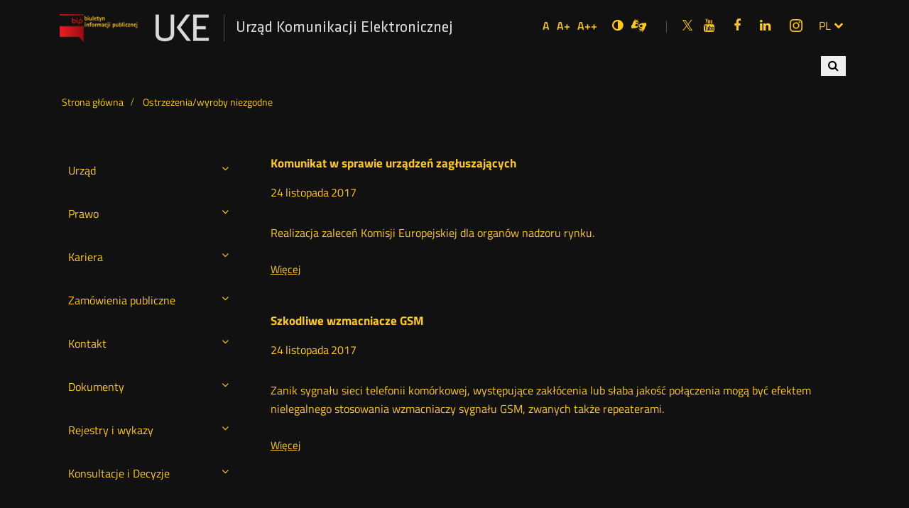

--- FILE ---
content_type: text/css
request_url: https://bip.uke.gov.pl/szablony/bip/styles/black-yellow.css
body_size: 3052
content:
html body,
	#page, #page #header-page, #page #footer-page, #zone-header a, #page #zone-5 .more, #page #zone-5 .date, #page .autoplay-buttons button, .at-share-btn-elements span, #page #zone-2 .home-news-slider .owl-next, #page #zone-2 .home-news-slider .owl-prev, #page #zone-header,
	#page #header-page .hamburger, #page .accordion-title, #page .accordion-content, #page #header-page .top-bar, 
	#page .search-module .results .js-toggle-result, #page .menu a, #page .menu-left h2, #page .metrics td, #page .menu-left button,
	#page #zone-2 .top-banner .text-block, #page .site-map-module .title, #page .menu-left .menu li > ul li:hover, #page caption{
	background-color: #111;
	color: #ffca16;
	box-shadow: none;
	text-decoration:none;
}

#header-page  #zone-header .search-form input, #header-page #zone-header .search-form input:focus, #page .owl-dots li button,
#page #zone-2 .home-news-slider .owl-dots .owl-dot button, #page #zone-5 .slider-events .owl-dots .owl-dot button,  
#page #zone-0 .news-list .owl-dots .owl-dot button {
	 background:#ffca16;
	 color:#111;
 }
 #page .breadcrumbs, #page #zone-2 .home-news-slider .text-block, #page .person-list-view .left-fotos .person-container .person-header, #page .person-list-view .foto .nav-links a,  #page #zone-0 .news-list .news a:hover, #page #zone-0 .news-list li:hover a,
 #page .news-list-view .news:hover, #page .person-list-view .person:hover, #page .back-to-news, #page .at-icon-wrapper, body #cookie-info, #page #zone-0 .news-list .news:hover, #page .menu-left .menu li:hover {
	 background:#111;
 }

body a, #skipLinks a:hover, #skipLinks a:focus, #skipLinks a:active, #page #header-page a,  #page .breadcrumbs a, #page .menu-left .menu li a, #page h1, #page h2, #page h3, #page h4, #page h5, #page h6, #page p, #page a, #page .share-icon{
	color: #ffca16;
	box-sizing: border-box;
	background:transparent;
}

#page p span {
	color: #ffca16 !important;
}

.at-share-btn-elements svg {
	fill:#ffca16 !important;
}

#page #logo a span, #page #logo small {
	color:#dadada;
}

#page #zone-2 .home-news-slider .text-block h3, #page #zone-2 .home-news-slider .text-block p, #page #zone-2 .home-news-slider .text-block a, #header-page #zone-header .search-form .submit, #page #zone-0 .news-list .news h3, #page #zone-0 .news-list .news .date, #page #zone-0 .button,
#page #footer-page a, #page #footer-page button, #page #footer-page p, #page .news-list-view h3 a, #page .single-new h3 a, #page .date, #page .read-more a, #page .pager a, #page .pager span, .menu-left .menu li a,
#page #zone-2 .home-news-slider .owl-next::before, #page #zone-2 .home-news-slider .owl-prev::before,
#page #zone-5 .event h3, #page #zone-5 .event p, #page #zone-0 .load-more-news a, #page #zone-2 .top-banner .text-block p, body #cookie-info .button, #page #zone-0 .news-list .news a, #page #footer-page .footer-menu .mobile-icons i {
	color: #ffca16;
	background:inherit;
}

#header-page #zone-header .search-form .submit.active {
	color:#111;
}

#page #zone-0 .button {
	display:inline-block;
	position: relative;
	left:50%;
	transform:translateX(-50%);
}

#skipLinks a:focus, a:focus, button:focus, #page #header-page a:focus, #page #header-page button:focus, #page #zone-2 .home-news-slider .text-block a:focus, #zone-0 .news-list .news a:focus,  #page #zone-0 .button:focus, #zone-6 .partners .logo .wrapper:focus,
#page .owl-dots li button:focus, #page .autoplay-buttons button:focus, #page #footer-page a:focus, #page #footer-page button:focus,
#page .breadcrumbs a:focus, .news-list-view a:focus, .at-share-btn-elements a:focus,
#page #zone-2 .home-news-slider .owl-dots .owl-dot button:focus, #page #zone-5 .slider-events .owl-dots .owl-dot button:focus, #page .person-list-view .foto:focus, #page .person-list-view .foto a:focus, #page .accordion-title:focus, #page .search-block:focus, #page #zone-header .search-form input,
#page .search-module .results .js-toggle-result:focus, #page .search-module .results .js-result-block a:focus{
	outline: 2px solid #feca16 !important;
}

#page #header-page .search-form .search-block button.submit:focus {
	outline: 2px solid #111 !important;
}

#page .form-module .chosen-single:focus, #page .search-module .chosen-single:focus{
    outline: #feca16 solid 2px !important;
}

#page #zone-2 .home-news-slider .owl-dots .owl-dot.active button, #page #zone-5 .slider-events .owl-dots .owl-dot button, 
#page #zone-0 .news-list .owl-dots .owl-dot.active button , #page #zone-0 .news-list .owl-dots .owl-dot button ,
 #page .search-module .results .js-result-block, #page .metrics td{
	border: 2px solid #feca16;
}


#page .accordion-title, #page .accordion-content {
	border: 1px solid #feca16;
}

#page .menu-left .menu li {
	border-bottom: 1px solid #feca16;
}

#page #zone-0 .button:focus {
	text-decoration:none;
}

#page #zone-6 .partners .owl-dots .owl-dot button, #page #zone-2 .home-news-slider .owl-dots .owl-dot button, #page .ranges-filter .years .active, #page .ranges-filter .months li .active, body #cookie-info, body #cookie-info .button {
	border-color:#feca16;
	color:#feca16;
}

#header-page  #zone-header .search-form input::placeholder {
	opacity:1;
	color:#111;
}

a,
a:hover,
.fontsize button,
#zone-top a,
#zone-header ul li a {
	color: #ffca16;
}
#zone-header {
	/*padding: 2px;*/
}
#zone-header ul li a:hover,
#zone-header ul li a.active {
	color: #ffca16;
}

#zone-top .default {
	display:none;
}

#zone-top .default, #page #footer-page .footer-menu .mobile-icons ul .default {
	display:none;
}

#page #footer-page .footer-menu .mobile-icons ul .contrast-version{
	display:inline;
}

#page .search-block button, #page #zone-2 .home-news-slider .text-block a p, #footer-page .footer-menu ul li a {
	background-color:#111;
}
#page .search-block button.active {
	background-color:#ffca16;
}

#zone-top .contrast-version {
	display:block !important;
}

#footer-page {
	color: #111;
	background-color: #ffca16;
}
#footer-page a {
	color: #111;
}
#footer-page a:hover,
#footer-page a:focus {
	background-color: #111;
	color: #ffca16;
}

a:focus, #page input[type="text"]:focus, #page textarea:focus, #page input[type="password"]:focus, #page input[type="file"]:focus, #page input[type="checkbox"]:focus, #page input[type="radio"]:focus,
#page input[type="button"]:focus, #page input[type="submit"]:focus, #page input[type="e-mail"]:focus, #page input[type="email"]:focus , #page select:focus, #page button[type="submit"]:focus, #page button[type="button"]:focus,
#page .chosen-single:focus, #page .chosen-drop:focus, 
#page .form-module input, #page .form-module textarea, #page .search-module input, #page .search-module textarea,
#page select {
	outline-color: #ffca16;
	border-color:#ffca16;
}


input[type="text"],
input[type="email"],
input[type="e-mail"],
input[type="password"],
textarea,
.textarea,
select,
.select,
#page .chosen-single, #page .chosen-drop {
	background: #ffca16;
	color: #111;
	border-color: #ffca16;
	box-shadow: none;
}
input[type="text"]:focus,
input[type="email"]:focus,
input[type="e-mmail"]:focus,
input[type="password"]:focus,
textarea:focus,
select:focus {
	outline-offset: 0;
}
button[type="submit"],
button[type="button"],
input[type="button"],
input[type="submit"] {
	background-color: #ffca16;
	color: #111;
}
select:focus,
input[type="text"]:focus,
input[type="email"]:focus,
input[type="e-mail"]:focus,
input[type="password"]:focus,
input[type="button"]:hover,
input[type="button"]:focus,
input[type="submit"]:hover,
input[type="submit"]:focus,
textarea:focus,
button[type="submit"]:hover,
button[type="submit"]:focus,
button[type="button"]:hover
button[type="button"]:focus,
#page .chosen-single:focus, #page .chosen-drop:focus, #page .chosen-container-active .chosen-single{
	background-color: #111;
	outline: 2px solid #feca16;
	outline-offset: 0;
	color: #feca16;
	text-decoration: none;
}

a.button {
	background-color: #ffca16;
	color: #111;
}
a.button:hover, button:focus {
	background-color: #111;
	color: #ffca16;
	outline: 2px solid #ffca16;
}

.beam {
	background-color: #ffca16;
	color: #111;
}

.breadcrumbs a, .breadcrumbs .element {
	color: #ffca16;
}
.breadcrumbs a:hover {
	color: #ffca16;
}

.form .star {
	color: #ffca16;
}

.header-block {
	color: #ffca16;
}

.message {
	outline: 2px solid #ffca16;
	background: #111;
	color: #ffca16;
	padding-top: 20px;
}

.more, .back {
	color: #111;
	background-color: #ffca16;
}
.more:hover, .more:focus,
.back:hover, .back:focus {
	color: #ffca16;
	outline: 2px solid #ffca16;
	outline-offset: -2px;
	background-color: #111;
}

.list .row a {
	color: #ffca16;
}
.list .row a:hover, .list .active a {
	color: #ffca16;
}

.pager .active,
.pager .prev,
.pager .next {
	margin-right: 10px;
	background-color: #ffca16;
	color: #111;
}
.pager .active{
	text-decoration:underline;
}
.pager a {
	margin-right: 10px;
	color: #ffca16;
}
.pager a:hover,
.pager a:focus {
	outline: 2px solid #ffca16;
	background-color: #111;
	color: #ffca16;
	margin-right: 10px;
}
.pager .prev:hover,
.pager .prev:focus,
.pager .next:hover,
.pager .next:focus {
	background: #111;
	color: #ffca16;
}

table[border="1"],
.table[border="1"] {
	outline: 2px solid #ffca16;
}
table th,
.table th {
	background-color: #ffca16;
	color: #111;
}
table td,
.table td {
	color: #ffca16;
	border-color: #ffca16;
	background-color: #111;
}

.title a,
.title {
	color: #ffca16;
}


/* BLOKI */

/* aktualnosci */
.news-list .news {
	border-bottom-color: #ffca16;
	/*padding: 2px 0 15px;*/
}
.news-list .date, .news-module .date {
	color: #ffca16;
}
.news-list .desc, .news-module .desc {
	color: #ffca16;
}

/* chmura tagów */
.tags-cloud .tag.even {
	color: #ffca16;
}

/* forum -tematy */
.forum-block .row {
	border-color: #ffca16;
}
.forum-module .post .contents .quote {
	background: #ffca16;
}
.forum-module .ico2:before {
	color: #ffca16;
}

/* kalendarz wydarzeń */
.events-block .title {
	color: #ffca16;
}
.calendar {
	border-color: #ffca16;
}
.calendar th {
	background: #ffca16;
	color: #111;
}
.calendar td {
	border-color: #111;
	background-color: #ffca16;
	color: #111;
}
.calendar td.empty,
.calendar td.empty a,
.calendar td.active,
.calendar td.active a {
	color: #ffca16;
	background-color: #111;
}
.calendar td.event a {
	box-shadow: inset 0 0 0px 3px #111;
	background-color: #ffca16;
	color: #111;
}
.calendar td.event a:hover,
.calendar td.event a:focus {
	box-shadow: inset 0 0 0px 3px #ffca16;
	background-color: #111;
	color: #ffca16;
}

/* kursy walut */
.currency-block .table {
	border-color: #ffca16;
}
.currency-block .table th {
	background-color: #ffca16;
	color: #111;
}
.currency-block .table td {
	background-color: #ffca16;
	border-color: #111;
	color: #111;
}

/* lista stron */
.menu li a {
	background-color: #ffca16;
	color: #111;
}
.menu li a:hover,
.menu li a:focus {
	background-color: #111;
	color: #ffca16;
	outline: 2px solid #feca16;
}
.menu ul li a,  {
	background-color: #111;
	color: #ffca16;
}
.menu ul li a:hover,
.menu ul li a.active,
.menu ul li a:focus {
	background-color: #111;
	outline: 2px solid #ffca16;
	outline-offset: -3px;
}
.menu ul ul li:before {
	display: none !important;
}
.menu ul ul li a {
	background: black;
    /*margin-left: 10px;*/
}

/* logowanie */
.account-block .link {
	color: #ffca16;
}
/* rss */
.rss-block .rss {
	color: #ffca16;
}

/* subskrybcja */
.newsletter-block .submit {
	color: #111;
	background-color: #ffca16;
	border-left: 1px solid #111;
}

/* sugestia */
.suggestion-button {
	opacity: 1;
	background-color: #ffca16;
	color: #111;
}
.suggestion-button:hover,
.suggestion-button:focus {
	outline: 2px solid #ffca16;
	background-color: #111;
	color: #ffca16;
}

/* wyszukiwarka */
.search-block .submit {
	color: #111;
	background-color: #ffca16;
	border-left: 1px solid #111;
}

/* zakladki */
.tabs .element {
	color: #ffca16;
}
.tabs .element:hover, .tabs .isActive {
	background-color: #ffca16;
	color: #111;
}
.js-tabs .tab {
	background-color: #111;
	border: 2px solid #ffca16;
}

/* MODUŁY */

/* aktualnosci */
.news-module .title {
	color: #ffca16;
}

/* ankiety */
.questions-block .title,
.questions-module .title {
	color: #ffca16;
}
.answers .result {
	border: 2px solid #ffca16;
	background-color: #111;
}
.answers .result .bar {
	background-color: #ffca16;
}

/* blog */
.blog-list .entry {
	border-color: #ffca16;
}

/* galerie */
.gallery-list .desc a,
.gallery-list .desc a:hover {
	color: #ffca16;
}

/* kalendarz wydarzeń */
.events-module .prev,
.events-module .next {
	background-color: #ffca16 !important;
}
.events-module .prev {
	background-position: -481px 0px;
	-webkit-transform: rotate(180deg);
	-ms-transform: rotate(180deg);
	transform: rotate(180deg)
}
.events-module .next {
	background-position: -481px 1px;
}
.events-module .events-list .event {
	border-color: #ffca16;
}

/* lista plikow */
.files-module .file a {
	color: #ffca16;
}

/* mapa strony */
.site-map-module .title {
	background-color: #ffca16;
	color: #111;
}
.site-map-module ul li a {
	color: #ffca16;
}
.site-map-module ul li a:hover {
	color: #ffca16;
}


/* ogłoszenia dynamiczne */
.dynamic-advertisements-list .priority {
	background-color: #111;
	outline: 2px solid #ffca16;
}

/* profil użytkownika */
.profile-module .user-data,
.profile-module .block .title {
	color: #ffca16;
}
.profile-module .logout,
.profile-module .block a {
	background-color: #ffca16;
	color: #111;
}
.profile-module .logout:hover,
.profile-module .logout:focus,
.profile-module .block a:hover,
.profile-module .block a:focus {
	background-color: #111;
	color: #ffca16;
	outline: 2px solid #ffca16;
}

/* strona opisowa */
.desc-module {
	border-color: #ffca16;
}
.desc-module .title {
	color: #ffca16;
}

/* JQUERY UI */

.ui-widget-content {
	border: 2px solid #ffca16;
	background: #111;
	color: #ffca16;
}
.ui-widget-header {
	background: #ffca16;
	color: #111;
}

/* PARTIALS */

.archives {
	background-color: #111;
	outline: 2px solid #ffca16;
}
.archives .row {
	border-color: #ffca16;
}

.file .part a {
	color: #ffca16;
}

.tags-box {
	border-color: #ffca16;
}

/* datepicker */

.picker__box {
	background: #111;
	color: #ffca16;
}
.picker__year {
	color: #ffca16;
	font-weight: bold;
}
.picker__weekday {
	color: #ffca16;
}
.picker__day {
	background: #ffca16;
	color: #111;
	border-color: #111;
}
.picker__day.picker__day--outfocus {
	background: #111;
	color: #ffca16;
}

#page .at-share-btn-elements .at-icon-wrapper {
	background-color:#111 !important;
}
#page  .files img {
	display: none;
}

#page .files .file {
	padding-left:0;
}

#page #zone-top .js-toggle-lang .dropdown-menu {
	box-shadow:inherit;
}

[data-whatinput=keyboard] #wyszukiwarka_formularz input:focus {
	outline: 2px solid #ffca16 !important;
}
#page .message {
	background: #111;
	outline:0;
}
.highcontrast-mode .icon-twitter{
    background: url(/szablony/bip/images/logo-x-yellow.png) no-repeat 0px 1px;
    background-size: 14px;
}
.highcontrast-mode .icon-instagram{
    background: url(/szablony/bip/images/icon-insta-yellow.png) no-repeat 0px 0px;
}

--- FILE ---
content_type: text/css
request_url: https://bip.uke.gov.pl/szablony/bip/styles/mobile.css
body_size: 523
content:
@media only screen and (max-width:1290px){#page{width:auto}}@media only screen and (max-width:992px){#content{width:365px}.print,.print-pdf{top:0px;left:10px}.print-pdf{left:60px}#footer-page{padding-left:10px;padding-right:10px;float:none;width:auto}#zone-right{float:none;padding:0px;width:auto;overflow:hidden}#zone-right .block{display:inline-block;vertical-align:top;width:30%;margin:0px 4px}.container{width:auto}#content{padding-right:10px;width:auto;float:none}#zone-left{padding-left:10px}#zone-right{clear:both;padding:0px 46px 0px 10px}#zone-top #mobile-version{display:inline-block}#zone-2 .header-block,#zone-2 .description-block{width:auto;margin-left:10px;margin-right:10px}}@media only screen and (max-width:600px){html{-webkit-text-size-adjust:none}#zone-left{padding-right:10px}.foto .desc{display:none}.top-fotos .foto,.bottom-fotos .foto{height:auto;float:none}.text-input{width:93%}.newsletter-block .text-input,.search-block .text-input{width:88%}.left-fotos,.right-fotos,.top-fotos,.bottom-fotos{float:none;margin:0px;padding:5px 0px 10px}.left-fotos img,.right-fotos img{margin:auto}.top-fotos .foto,.bottom-fotos .foto{float:none;width:auto;margin:0px;padding:5px 0px 10px}.top-fotos .foto img,.bottom-fotos .foto img{float:none;width:auto;margin:auto}.account-block .select{width:97%}.news-list .left-fotos{width:auto}.form .row label{float:none;width:auto;display:block}.form .footer{padding:0px}.form .row .select,.form .row .textarea,.form .row .text-input{width:93%}.form .row .text-input.short{width:60%}.form .row .text-input.very-short{width:25%}.search-module .search-block{padding-left:0px;padding-right:0px}.form .info{padding-left:0px}}@media only screen and (max-width:480px){#zone-header{clear:both;padding-top:10px}#zone-header ul{float:none}img{display:block;float:none;margin:0 auto;text-align:center}#zone-header ul li{float:none;display:block}#zone-header ul li a{float:none;display:block}#zone-header ul li a.active,#zone-header ul li a:hover{font-weight:bold}#zone-top{clear:both;margin-top:10px}#zone-left,#zone-right{padding:0px 10px;float:none;width:auto}#zone-left{padding-top:40px}#zone-right .block{float:none;width:auto;margin:0px}#content{padding:0px 10px 30px;float:none;width:auto}}

--- FILE ---
content_type: text/css
request_url: https://bip.uke.gov.pl/szablony/bip/styles/print.css
body_size: 50
content:
#header-page,#zone-2,#zone-left,#zone-right,#footer-page,#adminConsole,#adminConsoleHidden,.menu-left{display:none!important}.breadcrumbs,.print,.print-pdf,.back,.button{display:none!important}body,#page,.container,#content,.module{border:0px!important;height:auto!important;width:auto!important;margin:0px!important;padding:0px!important;float:none!important;position:static!important;overflow:visible!important;background:transparent!important;box-shadow:none!important}table{width:100%!important}

--- FILE ---
content_type: application/javascript
request_url: https://bip.uke.gov.pl/szablony/bip/scripts/FileSaver.js
body_size: 1192
content:
(function(global,factory){if(typeof define==="function"&&define.amd){define([],factory);}else if(typeof exports!=="undefined"){factory();}else{var mod={exports:{}};factory();global.FileSaver=mod.exports;}})(this,function(){"use strict";var _global=typeof window==='object'&&window.window===window?window:typeof self==='object'&&self.self===self?self:typeof global==='object'&&global.global===global?global:void 0;function bom(blob,opts){if(typeof opts==='undefined')opts={autoBom:false};else if(typeof opts!=='object'){console.warn('Deprecated: Expected third argument to be a object');opts={autoBom:!opts};}
if(opts.autoBom&&/^\s*(?:text\/\S*|application\/xml|\S*\/\S*\+xml)\s*;.*charset\s*=\s*utf-8/i.test(blob.type)){return new Blob([String.fromCharCode(0xFEFF),blob],{type:blob.type});}
return blob;}
function download(url,name,opts){var xhr=new XMLHttpRequest();xhr.open('GET',url);xhr.responseType='blob';xhr.onload=function(){saveAs(xhr.response,name,opts);};xhr.onerror=function(){console.error('could not download file');};xhr.send();}
function corsEnabled(url){var xhr=new XMLHttpRequest();xhr.open('HEAD',url,false);try{xhr.send();}catch(e){}
return xhr.status>=200&&xhr.status<=299;}
function click(node){try{node.dispatchEvent(new MouseEvent('click'));}catch(e){var evt=document.createEvent('MouseEvents');evt.initMouseEvent('click',true,true,window,0,0,0,80,20,false,false,false,false,0,null);node.dispatchEvent(evt);}}
var isMacOSWebView=/Macintosh/.test(navigator.userAgent)&&/AppleWebKit/.test(navigator.userAgent)&&!/Safari/.test(navigator.userAgent);var saveAs=_global.saveAs||(typeof window!=='object'||window!==_global?function saveAs(){}:'download'in HTMLAnchorElement.prototype&&!isMacOSWebView?function saveAs(blob,name,opts){var URL=_global.URL||_global.webkitURL;var a=document.createElement('a');name=name||blob.name||'download';a.download=name;a.rel='noopener';if(typeof blob==='string'){a.href=blob;if(a.origin!==location.origin){corsEnabled(a.href)?download(blob,name,opts):click(a,a.target='_blank');}else{click(a);}}else{a.href=URL.createObjectURL(blob);setTimeout(function(){URL.revokeObjectURL(a.href);},4E4);setTimeout(function(){click(a);},0);}}:'msSaveOrOpenBlob'in navigator?function saveAs(blob,name,opts){name=name||blob.name||'download';if(typeof blob==='string'){if(corsEnabled(blob)){download(blob,name,opts);}else{var a=document.createElement('a');a.href=blob;a.target='_blank';setTimeout(function(){click(a);});}}else{navigator.msSaveOrOpenBlob(bom(blob,opts),name);}}:function saveAs(blob,name,opts,popup){popup=popup||open('','_blank');if(popup){popup.document.title=popup.document.body.innerText='downloading...';}
if(typeof blob==='string')return download(blob,name,opts);var force=blob.type==='application/octet-stream';var isSafari=/constructor/i.test(_global.HTMLElement)||_global.safari;var isChromeIOS=/CriOS\/[\d]+/.test(navigator.userAgent);if((isChromeIOS||force&&isSafari||isMacOSWebView)&&typeof FileReader!=='undefined'){var reader=new FileReader();reader.onloadend=function(){var url=reader.result;url=isChromeIOS?url:url.replace(/^data:[^;]*;/,'data:attachment/file;');if(popup)popup.location.href=url;else location=url;popup=null;};reader.readAsDataURL(blob);}else{var URL=_global.URL||_global.webkitURL;var url=URL.createObjectURL(blob);if(popup)popup.location=url;else location.href=url;popup=null;setTimeout(function(){URL.revokeObjectURL(url);},4E4);}});_global.saveAs=saveAs.saveAs=saveAs;if(typeof module!=='undefined'){module.exports=saveAs;}});

--- FILE ---
content_type: application/javascript
request_url: https://bip.uke.gov.pl/_Incapsula_Resource?SWJIYLWA=719d34d31c8e3a6e6fffd425f7e032f3&ns=2&cb=1607938882
body_size: 20101
content:
var _0x6405=['\x43\x63\x4f\x63\x77\x36\x50\x44\x70\x42\x72\x44\x6b\x41\x3d\x3d','\x77\x35\x30\x50\x66\x73\x4f\x78\x52\x63\x4b\x73\x77\x70\x51\x4d\x77\x70\x7a\x44\x6a\x6b\x42\x7a\x77\x36\x44\x44\x6d\x63\x4b\x66\x52\x38\x4b\x69\x77\x35\x5a\x2b\x47\x47\x51\x3d','\x77\x34\x62\x43\x67\x58\x6e\x44\x70\x38\x4f\x37\x43\x38\x4b\x77\x56\x4d\x4f\x6b\x77\x70\x62\x43\x75\x4d\x4b\x34\x50\x30\x48\x43\x6e\x73\x4b\x4a\x77\x34\x50\x44\x74\x48\x7a\x43\x6d\x54\x54\x43\x6d\x58\x74\x6c\x55\x46\x4c\x44\x75\x4d\x4b\x7a\x77\x36\x51\x3d','\x61\x44\x33\x44\x70\x33\x31\x56\x77\x34\x39\x6c\x4f\x43\x34\x6f\x77\x37\x41\x3d','\x77\x71\x70\x4c\x63\x47\x54\x44\x70\x4d\x4b\x36\x77\x36\x66\x44\x6b\x77\x3d\x3d','\x46\x54\x6a\x43\x67\x38\x4f\x55\x4f\x73\x4b\x63\x65\x68\x76\x44\x72\x73\x4f\x42\x45\x44\x5a\x67\x53\x7a\x4a\x76\x4e\x6a\x56\x62\x77\x35\x6e\x44\x70\x42\x64\x56\x77\x37\x62\x43\x67\x53\x7a\x43\x76\x69\x56\x74\x77\x35\x74\x76\x77\x36\x7a\x43\x70\x73\x4f\x6d\x4f\x63\x4f\x79\x4b\x78\x45\x4c\x65\x67\x6a\x44\x69\x57\x6e\x43\x6f\x41\x78\x65\x77\x72\x51\x31\x54\x63\x4f\x4e\x58\x55\x72\x44\x6a\x32\x33\x44\x67\x42\x4e\x71\x53\x4d\x4b\x69\x52\x43\x33\x43\x71\x7a\x37\x43\x71\x4d\x4b\x55\x57\x63\x4b\x77\x77\x37\x31\x68\x53\x63\x4b\x65\x77\x6f\x44\x43\x71\x73\x4f\x5a\x77\x72\x50\x43\x68\x73\x4f\x61\x41\x43\x48\x44\x6e\x63\x4f\x68\x77\x37\x37\x43\x6c\x69\x41\x3d','\x77\x37\x77\x4c\x63\x4d\x4f\x44\x62\x41\x3d\x3d','\x62\x4d\x4b\x34\x77\x34\x30\x3d','\x77\x72\x50\x44\x6c\x4d\x4f\x46\x77\x72\x78\x32\x59\x53\x7a\x43\x68\x38\x4f\x36','\x52\x4d\x4b\x48\x77\x36\x6e\x44\x72\x6e\x77\x53\x61\x63\x4b\x4e','\x65\x6d\x6e\x43\x6d\x56\x2f\x43\x67\x63\x4b\x6a\x77\x71\x6b\x4d','\x43\x45\x30\x75\x77\x70\x4d\x3d','\x77\x34\x33\x44\x74\x55\x39\x64\x51\x38\x4f\x62\x61\x38\x4f\x4c\x65\x38\x4f\x65\x44\x73\x4f\x68\x77\x71\x41\x57\x4f\x38\x4f\x49\x77\x37\x54\x44\x71\x4d\x4f\x38\x65\x63\x4b\x34','\x48\x67\x50\x43\x76\x48\x67\x66','\x77\x35\x6b\x4e\x77\x72\x44\x43\x67\x63\x4b\x45\x50\x38\x4f\x74\x77\x72\x41\x2b\x77\x37\x64\x65\x63\x67\x3d\x3d','\x77\x36\x34\x63\x4c\x44\x6c\x44\x77\x36\x6e\x44\x6d\x73\x4f\x36\x41\x46\x6b\x55\x77\x72\x4c\x43\x68\x6a\x68\x54\x77\x35\x7a\x43\x6a\x52\x78\x4d\x77\x35\x67\x55\x77\x37\x41\x3d','\x59\x7a\x34\x38\x77\x37\x2f\x44\x76\x67\x3d\x3d','\x45\x33\x4a\x57\x59\x73\x4b\x76\x77\x35\x63\x4c\x77\x36\x34\x3d','\x77\x6f\x50\x43\x6d\x54\x6b\x4e\x48\x63\x4f\x2b','\x53\x38\x4f\x4a\x77\x37\x62\x43\x6f\x73\x4f\x61\x77\x36\x37\x44\x6b\x69\x66\x43\x6e\x46\x4e\x6c\x77\x6f\x50\x44\x69\x53\x59\x51\x77\x36\x73\x65\x77\x71\x62\x44\x73\x73\x4b\x67\x52\x73\x4f\x35\x77\x34\x74\x68','\x57\x55\x66\x44\x6d\x63\x4b\x5a\x77\x37\x42\x70\x42\x63\x4f\x56\x77\x35\x38\x67','\x77\x71\x2f\x43\x6c\x53\x38\x3d','\x77\x35\x6b\x48\x77\x71\x58\x43\x6e\x63\x4b\x4b\x50\x38\x4f\x58\x77\x72\x30\x44\x77\x37\x30\x3d','\x66\x41\x37\x44\x6f\x63\x4f\x71\x41\x57\x30\x66\x77\x6f\x34\x3d','\x66\x4d\x4f\x70\x77\x72\x54\x43\x67\x6b\x41\x69\x77\x35\x67\x77\x77\x6f\x41\x48\x77\x36\x42\x36','\x44\x44\x51\x69\x77\x72\x76\x44\x75\x67\x3d\x3d','\x77\x37\x67\x4a\x50\x7a\x41\x49\x77\x37\x50\x43\x6d\x38\x4f\x42\x45\x55\x49\x61\x77\x72\x54\x43\x6c\x51\x3d\x3d','\x77\x72\x58\x43\x68\x44\x4a\x36\x46\x47\x4d\x3d','\x61\x73\x4f\x6c\x77\x71\x66\x43\x6c\x30\x77\x3d','\x77\x6f\x72\x43\x68\x44\x34\x5a\x48\x63\x4f\x6c','\x77\x35\x68\x2f\x4b\x55\x6c\x6e\x62\x33\x2f\x43\x6f\x67\x5a\x79\x47\x73\x4f\x63\x77\x34\x45\x46\x44\x73\x4f\x4b','\x77\x37\x33\x43\x6b\x69\x6b\x36\x77\x35\x54\x43\x75\x41\x3d\x3d','\x47\x42\x76\x43\x74\x4d\x4f\x39\x56\x44\x4a\x6c\x77\x36\x6a\x43\x6a\x7a\x6b\x45\x47\x73\x4b\x37\x77\x71\x62\x43\x6e\x41\x3d\x3d','\x77\x36\x38\x46\x53\x38\x4f\x54\x61\x38\x4b\x38\x77\x6f\x4d\x4e\x77\x6f\x2f\x44\x6d\x46\x64\x6f\x77\x34\x72\x44\x6c\x38\x4b\x76\x57\x4d\x4b\x74\x77\x35\x5a\x34\x43\x48\x56\x43','\x41\x6e\x37\x44\x67\x4d\x4f\x2f\x43\x45\x34\x52\x77\x36\x49\x72\x48\x63\x4f\x71\x52\x6c\x45\x57\x77\x36\x50\x44\x6b\x54\x37\x44\x74\x6e\x30\x3d','\x48\x73\x4f\x53\x77\x37\x45\x32\x77\x37\x37\x43\x68\x51\x3d\x3d','\x77\x70\x5a\x74\x5a\x31\x54\x44\x6b\x38\x4b\x64\x77\x35\x62\x44\x74\x77\x49\x6c\x52\x57\x6b\x3d','\x43\x58\x78\x7a\x66\x38\x4b\x36\x77\x35\x38\x52\x77\x36\x62\x44\x74\x4d\x4f\x61\x5a\x73\x4f\x54\x57\x4d\x4b\x41\x77\x35\x62\x44\x6e\x63\x4f\x69\x77\x35\x2f\x43\x6a\x44\x4d\x56\x41\x32\x41\x57\x49\x63\x4b\x61\x45\x57\x72\x44\x74\x77\x3d\x3d','\x77\x37\x4a\x69\x77\x70\x59\x44\x58\x41\x3d\x3d','\x50\x63\x4f\x59\x55\x67\x3d\x3d','\x47\x48\x37\x44\x67\x38\x4f\x2b\x4d\x30\x42\x50\x77\x34\x38\x52','\x4f\x7a\x4c\x43\x67\x73\x4f\x66\x4b\x38\x4b\x56','\x52\x6e\x50\x43\x6a\x4d\x4f\x48\x55\x6e\x2f\x44\x69\x4d\x4f\x53\x61\x63\x4f\x4b\x77\x6f\x72\x44\x6d\x4d\x4b\x73\x63\x63\x4b\x57\x77\x37\x77\x54\x43\x31\x49\x67\x77\x36\x72\x44\x74\x38\x4b\x50\x51\x78\x39\x35\x59\x41\x3d\x3d','\x51\x73\x4f\x74\x4f\x4d\x4b\x6c\x66\x51\x3d\x3d','\x77\x72\x6a\x43\x68\x44\x45\x3d','\x58\x73\x4b\x79\x77\x37\x54\x44\x6c\x42\x48\x43\x6a\x47\x6f\x3d','\x77\x34\x6f\x4c\x77\x72\x33\x43\x6b\x4d\x4b\x47\x4c\x63\x4b\x74\x77\x71\x4d\x66\x77\x37\x64\x59\x64\x67\x4c\x43\x69\x38\x4b\x78\x77\x71\x6f\x58','\x56\x57\x6e\x43\x75\x38\x4f\x71\x54\x78\x67\x3d','\x43\x30\x59\x72\x45\x4d\x4f\x78\x77\x37\x67\x56\x77\x34\x44\x43\x6e\x56\x73\x3d','\x77\x70\x44\x43\x6f\x6c\x7a\x43\x73\x73\x4f\x48\x41\x31\x54\x43\x68\x33\x67\x34\x53\x43\x78\x79\x65\x4d\x4f\x4e\x77\x34\x58\x43\x72\x52\x55\x70\x57\x63\x4b\x71\x4e\x7a\x2f\x44\x6b\x45\x34\x55\x56\x57\x44\x44\x71\x30\x62\x44\x6f\x38\x4f\x49\x48\x57\x51\x76\x77\x35\x41\x35\x77\x71\x6c\x47','\x77\x34\x73\x44\x77\x72\x2f\x43\x67\x63\x4b\x4d','\x77\x34\x68\x6a\x4c\x55\x74\x50\x56\x30\x7a\x43\x71\x51\x42\x66\x48\x63\x4f\x52\x77\x37\x51\x3d','\x52\x73\x4f\x74\x77\x35\x4c\x43\x68\x38\x4b\x71\x54\x41\x3d\x3d','\x48\x77\x62\x43\x74\x4d\x4f\x6a\x57\x51\x3d\x3d','\x77\x34\x55\x4c\x4f\x48\x59\x47\x77\x37\x70\x45\x77\x72\x74\x4e\x77\x71\x37\x44\x72\x79\x7a\x43\x71\x69\x49\x78\x59\x38\x4f\x75\x77\x36\x78\x2f\x63\x79\x4e\x38\x45\x73\x4f\x70\x77\x6f\x49\x65\x77\x36\x6e\x43\x71\x63\x4f\x31\x63\x73\x4b\x54\x77\x34\x50\x44\x6d\x4d\x4b\x6f\x77\x37\x7a\x44\x67\x41\x33\x44\x71\x77\x55\x3d','\x4c\x73\x4f\x63\x56\x4d\x4f\x68\x77\x72\x73\x3d','\x59\x43\x77\x31\x77\x37\x6a\x44\x6d\x69\x45\x61\x58\x48\x77\x78\x77\x6f\x62\x44\x6e\x38\x4f\x2b','\x77\x35\x38\x51\x77\x72\x4c\x43\x6d\x73\x4b\x4e\x4b\x51\x3d\x3d','\x77\x71\x54\x44\x69\x4d\x4f\x41\x77\x72\x64\x30','\x41\x73\x4f\x46\x77\x37\x7a\x44\x76\x67\x6e\x44\x67\x73\x4b\x35\x77\x70\x4d\x44\x4a\x33\x7a\x43\x73\x6b\x48\x43\x72\x38\x4f\x49\x63\x38\x4b\x58\x77\x70\x50\x44\x74\x52\x4e\x39\x77\x70\x52\x32\x53\x4d\x4f\x79\x49\x48\x6b\x7a\x77\x71\x45\x38\x4f\x32\x66\x43\x73\x57\x37\x44\x6a\x54\x4c\x43\x71\x31\x41\x5a','\x77\x37\x74\x56\x77\x35\x56\x62\x77\x71\x51\x3d','\x77\x37\x38\x5a\x65\x63\x4f\x45\x53\x4d\x4b\x5a\x77\x70\x51\x4d\x77\x6f\x7a\x44\x72\x31\x4e\x75\x77\x36\x38\x3d','\x47\x53\x38\x6e\x77\x71\x48\x44\x74\x73\x4f\x30','\x47\x63\x4f\x59\x77\x37\x6b\x72\x77\x36\x34\x3d','\x4c\x4d\x4b\x72\x77\x37\x34\x4f\x56\x44\x78\x74\x42\x42\x52\x74\x43\x4d\x4f\x71\x52\x4d\x4f\x34\x77\x37\x72\x44\x6d\x38\x4b\x63\x63\x45\x4e\x54\x64\x33\x35\x76\x77\x34\x41\x32\x4e\x38\x4f\x36\x77\x36\x6a\x43\x68\x68\x54\x44\x69\x38\x4b\x69\x4a\x67\x70\x59\x77\x37\x48\x44\x72\x44\x77\x2f\x51\x73\x4b\x71\x63\x51\x6e\x44\x76\x56\x4c\x44\x71\x67\x3d\x3d','\x77\x36\x38\x53\x64\x63\x4f\x46\x66\x63\x4b\x4e','\x77\x36\x67\x71\x77\x72\x33\x44\x74\x63\x4b\x6f\x4a\x38\x4b\x76','\x56\x78\x4c\x44\x72\x4d\x4f\x37\x47\x6e\x63\x66\x77\x6f\x62\x43\x6a\x6c\x48\x44\x6f\x4d\x4b\x73\x41\x53\x6f\x41\x77\x34\x76\x43\x76\x33\x68\x38\x64\x4d\x4f\x4c\x63\x45\x73\x6c\x77\x71\x59\x3d','\x45\x78\x58\x43\x6f\x38\x4f\x6b\x57\x67\x78\x30\x77\x37\x2f\x43\x69\x56\x34\x49\x48\x73\x4b\x31\x77\x72\x76\x43\x6e\x41\x3d\x3d','\x77\x35\x67\x61\x77\x72\x72\x43\x68\x38\x4b\x64\x4b\x51\x3d\x3d','\x48\x77\x62\x43\x74\x4d\x4f\x37\x57\x41\x3d\x3d','\x58\x6e\x44\x43\x70\x4d\x4f\x77\x58\x41\x70\x70\x42\x4d\x4b\x65\x77\x36\x5a\x48\x5a\x45\x44\x44\x6d\x79\x76\x43\x6c\x73\x4b\x55\x77\x71\x4e\x2b\x77\x36\x4d\x54\x5a\x38\x4b\x39\x77\x37\x33\x43\x69\x48\x34\x32\x45\x38\x4b\x5a\x65\x77\x3d\x3d','\x45\x58\x78\x70\x59\x38\x4b\x34','\x57\x38\x4b\x74\x77\x36\x54\x44\x67\x54\x6e\x43\x68\x58\x78\x59\x46\x4d\x4b\x32\x58\x4d\x4f\x33\x44\x77\x3d\x3d','\x50\x73\x4b\x31\x77\x6f\x64\x41\x77\x71\x77\x71','\x77\x72\x73\x33\x77\x70\x78\x75\x77\x37\x54\x43\x75\x73\x4f\x58\x54\x38\x4f\x33\x66\x73\x4b\x73\x77\x34\x63\x4b\x47\x31\x31\x5a\x48\x73\x4f\x57\x43\x58\x54\x43\x6d\x38\x4b\x65\x77\x71\x4a\x66\x56\x6a\x44\x43\x75\x63\x4f\x2b\x77\x35\x6e\x43\x70\x63\x4b\x61\x77\x6f\x6b\x3d','\x66\x69\x48\x44\x72\x48\x78\x67\x77\x35\x70\x31\x4e\x53\x34\x44\x77\x36\x4d\x31\x77\x36\x38\x3d','\x4b\x4d\x4f\x52\x57\x63\x4f\x67\x77\x72\x6a\x43\x75\x54\x6a\x44\x70\x41\x3d\x3d','\x47\x4d\x4b\x69\x77\x72\x44\x43\x67\x77\x54\x44\x6b\x32\x55\x44\x48\x4d\x4f\x44\x44\x4d\x4f\x2f\x57\x56\x68\x73\x77\x71\x37\x43\x6f\x79\x54\x43\x74\x78\x62\x44\x72\x33\x50\x43\x73\x4d\x4b\x6f\x50\x46\x6e\x43\x73\x33\x67\x3d','\x56\x73\x4f\x59\x77\x36\x7a\x43\x6f\x73\x4f\x4a','\x4f\x63\x4b\x38\x77\x71\x6b\x3d','\x53\x56\x48\x44\x72\x51\x3d\x3d','\x47\x42\x66\x43\x6f\x32\x55\x3d','\x53\x31\x7a\x43\x67\x41\x3d\x3d','\x77\x35\x35\x69\x4c\x56\x68\x36\x56\x57\x7a\x43\x71\x78\x46\x32\x47\x63\x4f\x4c\x77\x36\x45\x3d','\x77\x72\x54\x43\x6a\x44\x77\x3d','\x77\x35\x72\x44\x71\x45\x38\x3d','\x77\x37\x30\x6c\x77\x6f\x34\x3d','\x77\x71\x74\x63\x77\x72\x4d\x59\x57\x73\x4b\x36\x64\x73\x4f\x69\x77\x35\x55\x48\x52\x6c\x4a\x38\x46\x32\x77\x4a\x77\x37\x51\x39\x77\x35\x7a\x43\x6f\x63\x4b\x64\x77\x36\x66\x43\x6e\x73\x4f\x77\x77\x37\x7a\x44\x67\x42\x76\x43\x6a\x73\x4b\x64\x77\x72\x6c\x52\x51\x4d\x4b\x77\x5a\x77\x3d\x3d','\x48\x73\x4b\x37\x77\x70\x46\x42','\x46\x58\x78\x72\x63\x73\x4b\x79\x77\x35\x4d\x3d','\x77\x72\x44\x44\x6e\x38\x4f\x46\x77\x36\x45\x6c\x50\x79\x50\x43\x67\x38\x4b\x76\x4b\x45\x6b\x48\x77\x71\x48\x43\x6f\x38\x4b\x6d\x4f\x69\x6b\x71\x65\x67\x45\x69\x77\x70\x6a\x43\x6e\x45\x49\x69\x42\x4d\x4f\x49\x77\x6f\x38\x6e\x77\x70\x4e\x57\x77\x6f\x4e\x50\x57\x79\x38\x54\x77\x36\x72\x43\x70\x68\x72\x44\x70\x63\x4f\x39\x56\x73\x4f\x4a\x66\x43\x66\x43\x72\x63\x4f\x5a\x62\x67\x49\x4f\x59\x45\x58\x44\x71\x63\x4b\x6c\x5a\x78\x41\x52\x53\x6a\x56\x31\x61\x69\x55\x63\x77\x34\x39\x65','\x59\x47\x50\x43\x6a\x41\x3d\x3d','\x77\x34\x51\x66\x5a\x6e\x6f\x62\x77\x37\x6a\x43\x6e\x73\x4b\x47\x41\x6e\x6f\x74\x77\x71\x72\x43\x6c\x79\x64\x4c\x77\x6f\x50\x44\x6c\x6b\x34\x4a\x77\x6f\x5a\x58\x77\x71\x2f\x43\x6f\x63\x4b\x4b\x4c\x38\x4f\x64\x58\x79\x68\x39\x66\x52\x55\x49\x54\x63\x4f\x56\x4c\x38\x4f\x66\x52\x73\x4f\x72\x66\x30\x73\x3d','\x77\x34\x77\x36\x4a\x67\x3d\x3d','\x55\x73\x4f\x49\x77\x34\x45\x3d','\x42\x46\x59\x6c\x77\x70\x63\x3d','\x52\x38\x4f\x63\x77\x36\x2f\x43\x71\x67\x3d\x3d','\x77\x37\x6f\x66\x62\x38\x4f\x65','\x44\x51\x48\x43\x6c\x67\x3d\x3d','\x48\x73\x4f\x4a\x77\x35\x34\x3d','\x4e\x30\x58\x44\x6e\x67\x3d\x3d','\x66\x63\x4b\x75\x77\x6f\x70\x36\x77\x72\x51\x39\x77\x34\x6b\x49\x77\x35\x45\x43\x77\x6f\x63\x3d','\x77\x71\x54\x44\x74\x73\x4b\x75\x77\x36\x5a\x67','\x57\x73\x4b\x78\x77\x35\x4c\x44\x68\x77\x72\x43\x69\x33\x64\x52','\x64\x4d\x4f\x37\x77\x34\x49\x3d','\x4d\x4d\x4b\x6f\x77\x6f\x42\x49\x77\x72\x51\x71\x77\x36\x55\x4b\x77\x35\x4e\x48\x77\x34\x74\x54\x77\x34\x77\x3d','\x45\x73\x4f\x48\x77\x37\x38\x3d','\x43\x43\x38\x6c','\x53\x6d\x50\x43\x74\x51\x3d\x3d','\x62\x63\x4b\x56\x77\x34\x45\x4a\x55\x44\x78\x70\x47\x42\x4d\x76\x47\x63\x4f\x5a\x59\x38\x4f\x36\x77\x36\x44\x44\x6d\x73\x4b\x61\x57\x51\x64\x37\x49\x55\x35\x4f\x77\x36\x34\x52\x41\x63\x4f\x4a\x77\x35\x37\x44\x70\x32\x7a\x44\x68\x63\x4b\x32\x4a\x68\x41\x3d','\x77\x70\x7a\x43\x74\x30\x58\x43\x75\x67\x3d\x3d','\x45\x77\x37\x44\x6c\x42\x37\x43\x6f\x63\x4b\x32\x53\x41\x3d\x3d','\x77\x72\x48\x43\x6a\x6a\x77\x3d','\x4e\x63\x4b\x6a\x77\x36\x59\x44\x58\x43\x6f\x3d','\x77\x37\x77\x70\x77\x71\x76\x44\x70\x38\x4b\x73\x4c\x4d\x4b\x79\x4d\x41\x3d\x3d','\x77\x34\x72\x44\x6e\x32\x63\x3d','\x44\x38\x4f\x4c\x77\x36\x54\x44\x70\x41\x48\x44\x6a\x38\x4b\x6f','\x66\x6a\x7a\x44\x72\x57\x74\x48\x77\x35\x52\x2b\x50\x6a\x34\x3d','\x48\x68\x76\x43\x75\x38\x4f\x2b\x55\x67\x46\x6c','\x43\x6b\x30\x74','\x77\x6f\x48\x43\x6e\x53\x45\x44\x44\x73\x4f\x33\x44\x77\x4d\x74','\x43\x63\x4f\x4b\x77\x36\x6e\x44\x75\x41\x72\x44\x68\x73\x4b\x59\x77\x71\x34\x34\x53\x6d\x62\x43\x72\x46\x54\x43\x73\x73\x4f\x6e\x63\x63\x4b\x63\x77\x6f\x6b\x3d','\x50\x7a\x77\x79\x77\x71\x6f\x3d','\x50\x38\x4f\x59\x54\x4d\x4f\x41\x77\x72\x66\x43\x75\x79\x38\x3d','\x4b\x53\x44\x43\x6b\x30\x6b\x2f\x77\x34\x6f\x34\x77\x35\x52\x33\x77\x34\x44\x43\x75\x79\x6a\x43\x73\x31\x5a\x45\x4b\x73\x4f\x65\x56\x32\x62\x43\x6a\x73\x4b\x78\x77\x6f\x55\x36\x77\x35\x7a\x43\x73\x41\x44\x43\x6d\x4d\x4b\x50\x77\x72\x70\x6a\x77\x35\x35\x44\x4a\x63\x4f\x6b\x77\x72\x55\x6f\x77\x6f\x62\x43\x6f\x69\x7a\x43\x6d\x38\x4b\x39\x77\x71\x4c\x43\x6b\x78\x45\x50\x4c\x6b\x44\x43\x6e\x63\x4f\x7a\x46\x38\x4b\x56\x46\x41\x72\x43\x71\x77\x4e\x69\x77\x34\x5a\x74\x77\x37\x74\x5a\x54\x55\x38\x2f\x77\x70\x63\x3d','\x57\x4d\x4f\x70\x4f\x73\x4b\x33\x62\x4d\x4b\x63','\x77\x34\x6c\x42\x77\x71\x73\x3d','\x77\x35\x68\x43\x45\x46\x2f\x44\x73\x38\x4f\x54\x77\x72\x66\x43\x6c\x38\x4f\x7a\x52\x63\x4b\x74\x77\x35\x54\x44\x6a\x4d\x4f\x4a\x77\x72\x4c\x43\x69\x38\x4b\x61','\x77\x36\x73\x32\x77\x71\x54\x44\x75\x38\x4b\x31','\x52\x73\x4f\x41\x77\x36\x48\x43\x75\x63\x4f\x38\x77\x37\x73\x3d','\x63\x57\x6e\x43\x71\x77\x3d\x3d','\x77\x36\x73\x4e\x63\x51\x3d\x3d','\x65\x6a\x33\x44\x70\x67\x3d\x3d','\x77\x35\x74\x2b\x77\x35\x51\x3d','\x42\x67\x66\x43\x70\x41\x3d\x3d','\x77\x72\x73\x7a\x77\x70\x34\x3d','\x4c\x6b\x4d\x74\x5a\x54\x35\x54\x77\x72\x4c\x43\x6d\x38\x4f\x73\x77\x71\x34\x3d','\x77\x72\x48\x44\x76\x38\x4b\x6a\x77\x36\x46\x45\x43\x41\x3d\x3d','\x77\x34\x64\x41\x77\x72\x30\x3d','\x62\x32\x54\x43\x69\x6c\x37\x43\x71\x63\x4b\x34','\x56\x30\x50\x44\x6e\x77\x3d\x3d','\x5a\x6c\x76\x43\x76\x77\x3d\x3d','\x77\x36\x67\x70\x43\x51\x3d\x3d','\x77\x36\x67\x43\x4c\x43\x63\x75\x77\x37\x4c\x44\x6b\x63\x4f\x4d\x4e\x56\x38\x3d','\x77\x72\x52\x32\x57\x77\x3d\x3d','\x42\x55\x6f\x72\x77\x6f\x54\x44\x74\x73\x4b\x66','\x77\x34\x45\x72\x4e\x41\x3d\x3d','\x43\x77\x72\x43\x73\x58\x38\x37\x77\x37\x67\x3d','\x77\x71\x66\x44\x6e\x63\x4f\x4d','\x4c\x38\x4f\x6e\x77\x34\x30\x3d','\x77\x71\x58\x44\x6b\x73\x4f\x41\x77\x71\x74\x52\x66\x41\x3d\x3d','\x77\x37\x76\x43\x67\x69\x45\x37\x77\x36\x48\x43\x76\x77\x3d\x3d','\x55\x6b\x58\x43\x70\x77\x3d\x3d','\x43\x79\x66\x43\x69\x51\x3d\x3d','\x77\x37\x72\x43\x6b\x67\x4d\x3d','\x77\x6f\x4e\x2f\x58\x77\x3d\x3d','\x58\x43\x37\x44\x76\x51\x3d\x3d','\x44\x38\x4f\x4d\x77\x36\x76\x44\x70\x53\x2f\x44\x6c\x77\x3d\x3d','\x42\x57\x63\x54','\x65\x6d\x58\x43\x73\x77\x3d\x3d','\x77\x36\x35\x63\x77\x35\x68\x63\x77\x6f\x44\x44\x6f\x77\x3d\x3d','\x61\x63\x4b\x48\x77\x37\x55\x3d','\x47\x4d\x4f\x43\x77\x37\x6b\x33\x77\x34\x6e\x43\x6d\x63\x4f\x49\x5a\x38\x4b\x76\x52\x51\x3d\x3d','\x77\x6f\x70\x71\x55\x41\x3d\x3d','\x77\x37\x50\x43\x72\x48\x6f\x3d','\x77\x72\x35\x49\x77\x6f\x78\x53\x77\x37\x50\x44\x71\x31\x66\x43\x6d\x56\x39\x59\x77\x6f\x59\x3d','\x66\x33\x7a\x43\x68\x30\x58\x43\x6e\x41\x3d\x3d','\x49\x53\x67\x53','\x56\x6b\x33\x44\x6d\x63\x4b\x51\x77\x36\x46\x69','\x77\x70\x70\x4c\x52\x31\x44\x43\x73\x38\x4f\x64','\x50\x6a\x6e\x43\x69\x4d\x4f\x64\x4a\x38\x4b\x79\x63\x67\x3d\x3d','\x62\x63\x4f\x6f\x77\x36\x7a\x43\x67\x6b\x2f\x43\x76\x67\x3d\x3d','\x58\x6d\x62\x43\x70\x77\x3d\x3d','\x77\x72\x64\x4b\x52\x33\x58\x44\x72\x73\x4b\x63\x77\x36\x38\x3d','\x77\x6f\x56\x62\x53\x30\x54\x43\x73\x38\x4f\x48','\x52\x48\x54\x43\x6f\x63\x4f\x74','\x43\x33\x68\x72\x63\x63\x4b\x70\x77\x35\x59\x3d','\x46\x6e\x6a\x44\x67\x63\x4f\x77\x44\x6c\x77\x3d','\x47\x78\x4c\x43\x76\x47\x51\x4f','\x77\x37\x77\x51\x77\x71\x48\x43\x6c\x63\x4b\x51','\x77\x6f\x63\x7a\x77\x6f\x31\x43\x77\x36\x76\x43\x71\x77\x3d\x3d','\x4b\x30\x76\x44\x6e\x63\x4b\x6b\x44\x6c\x64\x63\x77\x34\x73\x53\x42\x73\x4f\x64\x5a\x6d\x77\x57','\x42\x57\x33\x44\x6f\x38\x4b\x71\x52\x31\x68\x68\x55\x73\x4b\x51\x77\x37\x6c\x4f\x49\x31\x6e\x43\x6b\x52\x62\x44\x67\x63\x4b\x4e\x77\x37\x77\x37\x77\x35\x74\x44\x49\x38\x4b\x67\x77\x36\x4c\x44\x6c\x32\x31\x69\x42\x73\x4f\x48\x59\x6e\x55\x3d','\x77\x70\x70\x4f\x53\x55\x72\x43\x73\x77\x3d\x3d','\x53\x73\x4f\x44\x77\x36\x55\x3d','\x77\x35\x73\x46\x50\x67\x3d\x3d','\x47\x63\x4f\x50\x53\x73\x4f\x31\x77\x71\x63\x3d','\x63\x73\x4f\x34\x77\x36\x44\x43\x6c\x6b\x2f\x43\x70\x41\x3d\x3d','\x77\x36\x38\x53\x53\x41\x3d\x3d','\x77\x37\x37\x44\x74\x63\x4b\x78\x48\x4d\x4f\x75\x57\x44\x4e\x50\x5a\x58\x42\x6e\x77\x6f\x70\x4b\x4f\x73\x4f\x51\x77\x35\x62\x43\x72\x38\x4f\x65\x49\x42\x54\x44\x6e\x38\x4b\x4b\x45\x42\x6a\x44\x74\x38\x4b\x49\x4c\x79\x76\x44\x6b\x46\x51\x4f\x58\x73\x4b\x59\x51\x73\x4f\x30\x77\x6f\x58\x43\x76\x6a\x54\x44\x6a\x6e\x45\x3d','\x48\x52\x33\x43\x6e\x41\x3d\x3d','\x77\x37\x2f\x44\x73\x45\x67\x3d','\x4a\x44\x6a\x43\x68\x51\x3d\x3d','\x4b\x30\x52\x52','\x66\x51\x67\x41','\x59\x38\x4f\x76\x77\x71\x6a\x43\x67\x46\x45\x6b','\x43\x4d\x4f\x66\x77\x37\x6f\x32\x77\x37\x37\x43\x68\x41\x3d\x3d','\x56\x7a\x6b\x76\x77\x71\x6a\x44\x74\x38\x4f\x30\x77\x6f\x66\x44\x75\x51\x3d\x3d','\x77\x37\x48\x43\x6b\x6d\x59\x3d','\x64\x63\x4f\x34\x77\x35\x30\x3d','\x4f\x45\x4a\x61\x59\x38\x4b\x70\x77\x35\x4d\x54\x77\x36\x6f\x3d','\x46\x78\x76\x43\x76\x4d\x4f\x6a','\x49\x63\x4f\x4b\x55\x51\x3d\x3d','\x77\x34\x63\x2b\x46\x51\x3d\x3d','\x52\x52\x76\x44\x6f\x77\x3d\x3d','\x44\x54\x72\x43\x68\x51\x3d\x3d','\x45\x52\x58\x43\x75\x51\x3d\x3d','\x77\x34\x58\x44\x76\x30\x4a\x50\x57\x73\x4f\x57','\x45\x55\x30\x5a','\x77\x36\x35\x63\x77\x35\x68\x63\x77\x6f\x4c\x44\x75\x41\x50\x43\x67\x43\x70\x51','\x77\x72\x48\x44\x76\x38\x4b\x6a\x77\x36\x46\x47\x45\x38\x4f\x57\x57\x4d\x4f\x6b\x77\x35\x49\x3d','\x42\x73\x4f\x32\x77\x36\x73\x3d','\x42\x41\x66\x43\x76\x6d\x6f\x4f\x77\x36\x51\x3d','\x54\x6b\x66\x44\x70\x4d\x4b\x44\x77\x36\x64\x6a\x48\x38\x4f\x62','\x51\x73\x4b\x58\x77\x36\x6a\x44\x74\x51\x3d\x3d','\x4e\x38\x4f\x2b\x77\x34\x41\x3d','\x57\x42\x6e\x44\x67\x67\x3d\x3d','\x77\x35\x33\x43\x6a\x58\x6e\x44\x70\x4d\x4f\x67\x46\x41\x3d\x3d','\x64\x6a\x63\x78\x77\x37\x6a\x44\x6d\x43\x6b\x62\x56\x30\x6b\x42','\x77\x6f\x56\x73\x66\x55\x55\x33\x54\x42\x37\x43\x75\x30\x42\x6e\x53\x73\x4f\x5a\x77\x71\x52\x64\x47\x38\x4b\x49\x4b\x4d\x4b\x49\x77\x37\x56\x69\x77\x35\x66\x43\x70\x73\x4f\x54\x77\x36\x38\x49\x77\x70\x50\x44\x70\x58\x6e\x43\x73\x41\x6b\x42','\x48\x31\x6f\x6f\x47\x38\x4f\x6b','\x45\x77\x72\x44\x6c\x77\x3d\x3d','\x55\x79\x67\x7a','\x5a\x6d\x50\x43\x67\x6b\x49\x3d','\x77\x71\x31\x66\x55\x55\x59\x3d','\x77\x36\x73\x6a\x77\x72\x7a\x44\x68\x73\x4b\x6f\x4a\x4d\x4b\x35','\x77\x37\x67\x46\x47\x77\x3d\x3d','\x47\x68\x48\x43\x6f\x63\x4f\x5a\x56\x41\x42\x6c','\x42\x44\x58\x43\x69\x67\x3d\x3d','\x77\x36\x76\x43\x68\x52\x59\x3d','\x44\x38\x4b\x73\x4d\x63\x4b\x6f\x61\x4d\x4b\x64\x77\x37\x6a\x43\x71\x6b\x4a\x39','\x77\x35\x33\x44\x74\x57\x74\x6c\x65\x73\x4f\x74\x63\x63\x4f\x4e\x50\x4d\x4f\x55\x42\x67\x3d\x3d','\x52\x73\x4f\x48\x77\x36\x2f\x43\x6f\x4d\x4f\x55\x77\x36\x6f\x3d','\x45\x48\x49\x51','\x47\x41\x33\x43\x70\x77\x3d\x3d','\x77\x34\x50\x44\x69\x55\x59\x3d','\x77\x34\x41\x42\x77\x6f\x38\x3d','\x4e\x79\x7a\x43\x6d\x30\x33\x43\x6e\x4d\x4b\x6b\x77\x37\x70\x51','\x77\x35\x6a\x44\x6e\x56\x30\x3d','\x5a\x73\x4f\x5a\x77\x37\x48\x43\x76\x38\x4f\x35\x43\x4d\x4f\x6b\x55\x31\x54\x44\x68\x55\x42\x32\x77\x36\x56\x59\x4a\x4d\x4f\x33\x4d\x4d\x4b\x65\x44\x63\x4b\x66\x77\x71\x6f\x75\x77\x71\x37\x43\x6c\x56\x50\x43\x76\x44\x44\x44\x6d\x73\x4f\x55\x52\x63\x4f\x63\x77\x70\x37\x43\x6d\x73\x4b\x75\x77\x6f\x58\x44\x6c\x78\x59\x35\x77\x6f\x56\x32','\x77\x36\x30\x44\x77\x72\x51\x3d','\x43\x6b\x63\x6b\x77\x70\x48\x44\x67\x38\x4b\x44','\x59\x41\x56\x54\x77\x6f\x30\x3d','\x64\x38\x4f\x75\x4c\x51\x3d\x3d','\x63\x46\x58\x43\x76\x51\x3d\x3d','\x4c\x73\x4b\x76\x77\x36\x59\x41\x52\x7a\x55\x3d','\x77\x72\x37\x44\x73\x73\x4b\x73\x77\x37\x52\x78\x46\x41\x3d\x3d','\x66\x38\x4f\x2f\x77\x72\x58\x43\x6a\x77\x3d\x3d','\x66\x52\x46\x51','\x56\x78\x50\x44\x69\x41\x3d\x3d','\x77\x72\x38\x35\x77\x6f\x4e\x70','\x77\x36\x59\x4c\x50\x51\x3d\x3d','\x54\x38\x4f\x36\x77\x37\x67\x3d','\x49\x6e\x67\x37','\x58\x63\x4b\x6c\x77\x36\x67\x3d','\x77\x34\x76\x44\x6a\x6c\x6b\x3d','\x5a\x32\x50\x43\x69\x41\x3d\x3d','\x77\x34\x45\x46\x4a\x33\x45\x3d','\x77\x36\x35\x46\x77\x37\x45\x3d','\x77\x6f\x41\x54\x77\x72\x30\x3d','\x41\x73\x4b\x4a\x77\x6f\x49\x3d','\x52\x6a\x34\x6a','\x77\x71\x31\x6b\x56\x41\x3d\x3d','\x77\x36\x64\x58\x77\x6f\x38\x3d','\x51\x43\x56\x30','\x77\x36\x6b\x31\x77\x70\x77\x3d','\x44\x78\x6f\x72','\x66\x42\x56\x4f\x77\x6f\x4c\x44\x74\x54\x4d\x3d','\x77\x34\x41\x67\x56\x67\x3d\x3d','\x77\x35\x44\x44\x6c\x57\x55\x3d','\x62\x4d\x4f\x6c\x77\x71\x6a\x43\x6c\x46\x45\x2b\x77\x6f\x4d\x6b\x77\x70\x30\x4d\x77\x36\x59\x3d','\x77\x72\x62\x44\x73\x73\x4b\x67\x77\x36\x5a\x69\x47\x38\x4f\x58\x54\x77\x3d\x3d','\x43\x77\x33\x43\x76\x6e\x34\x4f\x77\x37\x34\x4b\x77\x37\x39\x4b\x77\x36\x58\x43\x67\x67\x3d\x3d','\x53\x73\x4b\x37\x77\x36\x50\x44\x68\x68\x2f\x43\x68\x58\x78\x45','\x43\x73\x4f\x76\x56\x77\x3d\x3d','\x48\x30\x38\x72','\x4c\x6d\x38\x70','\x41\x32\x41\x34','\x45\x7a\x62\x43\x6d\x4d\x4f\x64','\x56\x63\x4b\x48\x77\x36\x2f\x44\x69\x58\x77\x51\x59\x67\x3d\x3d','\x4e\x4d\x4f\x4e\x53\x67\x3d\x3d','\x4d\x47\x6c\x32','\x77\x36\x68\x6d\x77\x70\x51\x52\x54\x63\x4b\x7a','\x4e\x73\x4b\x69\x77\x6f\x78\x61\x77\x72\x51\x38','\x57\x68\x48\x44\x6e\x51\x3d\x3d','\x58\x63\x4f\x38\x77\x36\x55\x3d','\x61\x38\x4f\x7a\x77\x36\x72\x43\x6c\x46\x33\x43\x70\x63\x4b\x39\x4f\x52\x30\x3d','\x41\x45\x38\x71\x46\x63\x4f\x6b\x77\x37\x77\x3d','\x77\x71\x6e\x43\x6b\x77\x63\x3d','\x4c\x73\x4f\x76\x77\x34\x38\x3d','\x77\x35\x52\x4b\x56\x31\x62\x43\x6f\x67\x3d\x3d','\x57\x68\x48\x44\x70\x4d\x4f\x37\x77\x35\x6a\x44\x6d\x41\x3d\x3d','\x64\x4d\x4b\x4e\x77\x34\x73\x3d','\x49\x6e\x67\x56','\x77\x71\x55\x67\x77\x71\x6e\x44\x76\x73\x4b\x79\x4c\x41\x3d\x3d','\x77\x37\x4a\x4d\x77\x72\x49\x3d','\x77\x70\x50\x43\x73\x77\x6f\x3d','\x52\x6a\x73\x6e\x77\x71\x50\x44\x6f\x63\x4f\x69','\x47\x73\x4f\x46\x77\x36\x62\x44\x6f\x67\x73\x3d','\x44\x33\x73\x34','\x77\x71\x48\x44\x6c\x73\x4b\x32','\x45\x6e\x4e\x68\x63\x38\x4b\x37\x77\x35\x63\x4c\x77\x36\x7a\x44\x6f\x67\x3d\x3d','\x64\x68\x37\x44\x6f\x63\x4f\x75\x41\x57\x77\x3d','\x4d\x4d\x4b\x41\x77\x37\x30\x3d','\x51\x41\x48\x43\x75\x38\x4f\x70\x57\x41\x74\x70\x77\x37\x37\x43\x6e\x68\x51\x3d','\x66\x4d\x4f\x4c\x77\x72\x49\x3d','\x45\x52\x48\x43\x75\x38\x4f\x71\x53\x51\x55\x3d','\x42\x31\x33\x44\x6d\x77\x3d\x3d','\x5a\x42\x72\x44\x75\x77\x3d\x3d','\x77\x35\x4c\x43\x6b\x69\x49\x47\x42\x51\x3d\x3d','\x77\x37\x51\x6a\x77\x71\x62\x44\x74\x63\x4b\x31\x49\x51\x3d\x3d','\x77\x36\x6f\x4d\x77\x72\x30\x3d','\x58\x6d\x4c\x43\x6d\x67\x3d\x3d','\x77\x34\x6f\x6f\x77\x72\x6b\x3d','\x62\x68\x54\x44\x6e\x4d\x4f\x39\x42\x32\x30\x65\x77\x6f\x63\x3d','\x77\x72\x4a\x42\x54\x58\x66\x44\x6f\x73\x4b\x37','\x56\x73\x4f\x56\x77\x34\x59\x3d','\x52\x63\x4f\x42\x48\x51\x3d\x3d','\x77\x70\x54\x44\x75\x55\x31\x47\x51\x4d\x4f\x52\x63\x63\x4b\x66\x4d\x4d\x4f\x4d\x41\x4d\x4f\x75\x77\x71\x41\x61\x4b\x73\x4f\x44','\x77\x6f\x2f\x44\x75\x38\x4f\x33','\x4a\x63\x4f\x6c\x77\x35\x77\x3d','\x66\x38\x4f\x6d\x77\x72\x50\x43\x67\x45\x77\x69\x77\x71\x6b\x69\x77\x70\x45\x58\x77\x37\x46\x38\x77\x34\x4d\x6c\x63\x63\x4f\x45\x4e\x67\x3d\x3d','\x57\x68\x37\x44\x6f\x58\x46\x4f\x77\x37\x42\x4d\x77\x36\x41\x4f','\x77\x72\x58\x44\x69\x73\x4f\x4e\x77\x72\x42\x6b','\x4d\x42\x6b\x53','\x77\x36\x46\x52\x77\x35\x64\x4a\x77\x72\x58\x44\x76\x77\x3d\x3d','\x52\x48\x66\x43\x6c\x4d\x4f\x4a\x51\x58\x59\x3d','\x4c\x6c\x78\x54','\x49\x38\x4b\x32\x77\x70\x42\x4f\x77\x71\x6b\x68\x77\x37\x38\x44\x77\x34\x35\x65\x77\x70\x4d\x3d','\x77\x36\x31\x74\x77\x70\x34\x54\x51\x63\x4b\x55\x59\x41\x3d\x3d','\x77\x36\x6a\x43\x68\x6a\x55\x75\x77\x34\x6e\x43\x70\x63\x4b\x57\x4c\x4d\x4b\x30\x77\x34\x48\x43\x72\x73\x4b\x45\x64\x63\x4b\x31\x77\x70\x54\x44\x68\x47\x56\x49\x42\x43\x59\x52\x52\x58\x50\x43\x75\x46\x49\x76\x51\x44\x4a\x2f\x77\x35\x48\x44\x69\x52\x48\x44\x73\x41\x4d\x37\x65\x41\x3d\x3d','\x77\x72\x50\x44\x70\x4d\x4b\x75','\x43\x38\x4f\x47\x77\x36\x30\x69\x77\x36\x50\x43\x6d\x4d\x4f\x66','\x77\x72\x6f\x57\x66\x69\x6c\x64\x77\x36\x48\x43\x67\x63\x4f\x56\x52\x67\x3d\x3d','\x47\x33\x6a\x43\x6a\x73\x4f\x2b\x48\x30\x31\x61\x77\x34\x51\x57\x4d\x4d\x4f\x42\x62\x51\x3d\x3d','\x44\x53\x72\x44\x6b\x77\x3d\x3d','\x51\x73\x4b\x4f\x77\x36\x37\x44\x75\x6e\x77\x54\x64\x41\x3d\x3d','\x77\x35\x34\x45\x4b\x6e\x6f\x48\x77\x37\x4a\x65\x77\x72\x46\x62','\x77\x34\x63\x50\x49\x48\x67\x56\x77\x37\x4d\x3d','\x56\x73\x4f\x34\x77\x70\x34\x3d','\x5a\x54\x4d\x6c\x77\x36\x33\x44\x73\x69\x67\x67\x56\x33\x41\x42\x77\x35\x72\x44\x6d\x38\x4f\x7a\x77\x35\x4e\x7a\x53\x4d\x4f\x53\x55\x7a\x37\x44\x70\x42\x39\x4b\x77\x6f\x38\x2f\x77\x35\x66\x44\x69\x4d\x4b\x36\x65\x67\x58\x44\x6e\x73\x4b\x75\x77\x34\x7a\x43\x69\x4d\x4b\x67','\x77\x72\x6a\x44\x73\x63\x4b\x4f','\x4b\x38\x4b\x6b\x77\x36\x77\x43\x53\x78\x4a\x2f','\x51\x47\x54\x43\x6f\x63\x4f\x78','\x77\x37\x52\x76\x77\x6f\x38\x52\x55\x4d\x4b\x31\x64\x51\x3d\x3d','\x77\x72\x54\x44\x76\x73\x4b\x75\x77\x37\x5a\x72\x48\x63\x4f\x66\x57\x41\x3d\x3d','\x66\x30\x33\x43\x6e\x77\x3d\x3d','\x77\x71\x66\x44\x75\x63\x4b\x6d\x77\x37\x5a\x6a\x46\x63\x4f\x63\x57\x4d\x4f\x42','\x66\x42\x4c\x44\x6f\x38\x4f\x73\x47\x32\x55\x64\x77\x6f\x58\x44\x6d\x68\x6a\x44\x6c\x73\x4f\x6f\x45\x79\x46\x45\x77\x37\x37\x43\x6e\x56\x63\x79\x51\x63\x4f\x44','\x77\x34\x4c\x43\x6d\x48\x76\x44\x71\x73\x4f\x67','\x77\x35\x46\x31\x4a\x6c\x35\x36\x57\x41\x3d\x3d','\x48\x38\x4f\x55\x77\x36\x62\x44\x76\x68\x6f\x3d','\x51\x73\x4b\x4e\x77\x36\x73\x3d','\x77\x34\x30\x4f\x77\x71\x62\x43\x6b\x38\x4b\x41\x4e\x4d\x4f\x77','\x42\x6e\x67\x38','\x47\x58\x4c\x44\x67\x4d\x4f\x38\x45\x31\x45\x3d','\x54\x43\x30\x49','\x77\x37\x31\x59\x77\x34\x78\x4a\x77\x71\x6a\x44\x75\x54\x6a\x43\x67\x42\x4e\x51\x77\x6f\x72\x43\x69\x38\x4f\x6e\x77\x36\x30\x71\x52\x63\x4f\x51\x65\x63\x4f\x51\x77\x35\x35\x53','\x4e\x44\x37\x43\x71\x41\x3d\x3d','\x5a\x54\x4d\x6c\x77\x36\x33\x44\x73\x69\x67\x67\x56\x33\x41\x42\x77\x35\x72\x44\x69\x4d\x4f\x2b\x77\x34\x68\x36\x54\x73\x4f\x49\x41\x41\x44\x44\x75\x79\x4d\x47\x77\x70\x4d\x74\x77\x6f\x50\x44\x6d\x41\x3d\x3d','\x46\x38\x4f\x50\x77\x37\x59\x69\x77\x37\x37\x43\x6e\x67\x3d\x3d','\x77\x36\x51\x74\x46\x77\x3d\x3d','\x77\x70\x56\x50\x64\x77\x3d\x3d','\x52\x68\x6a\x44\x76\x38\x4f\x37\x77\x34\x58\x44\x6e\x6b\x42\x61\x53\x73\x4f\x6b\x43\x41\x3d\x3d','\x48\x63\x4f\x66\x77\x37\x59\x6d\x77\x37\x37\x43\x6e\x38\x4f\x44\x62\x41\x3d\x3d','\x62\x63\x4f\x63\x77\x37\x6f\x3d','\x56\x73\x4b\x48\x77\x36\x33\x44\x74\x48\x59\x59\x55\x38\x4b\x48\x4b\x6c\x6b\x3d','\x43\x41\x66\x43\x73\x4d\x4f\x2f\x66\x41\x70\x6c\x77\x37\x37\x43\x6a\x77\x3d\x3d','\x4c\x4d\x4f\x59\x53\x38\x4f\x67','\x47\x4d\x4f\x46\x77\x36\x6a\x44\x75\x77\x76\x44\x6c\x77\x3d\x3d','\x57\x73\x4b\x37\x77\x37\x4c\x44\x68\x77\x3d\x3d','\x4c\x38\x4b\x6c\x77\x36\x6f\x4f\x58\x7a\x67\x3d','\x77\x35\x58\x43\x6a\x57\x54\x44\x71\x4d\x4f\x67\x45\x38\x4f\x75','\x77\x37\x54\x43\x6a\x79\x34\x75\x77\x35\x54\x43\x6f\x77\x3d\x3d','\x42\x41\x6a\x44\x6e\x67\x3d\x3d','\x59\x4d\x4f\x50\x77\x71\x49\x3d','\x4c\x54\x54\x43\x6c\x51\x3d\x3d','\x4f\x7a\x76\x43\x6b\x51\x3d\x3d','\x43\x78\x66\x44\x71\x38\x4f\x79\x77\x34\x4c\x44\x6e\x32\x73\x66\x56\x38\x4f\x6d\x56\x48\x33\x44\x6c\x63\x4f\x43\x4a\x4d\x4f\x76','\x77\x71\x6e\x43\x6a\x67\x68\x70\x44\x6e\x34\x6a\x77\x36\x34\x3d','\x45\x63\x4b\x4b\x77\x70\x45\x3d','\x77\x36\x45\x46\x4a\x44\x73\x3d','\x77\x72\x73\x33\x77\x70\x78\x75\x77\x37\x54\x43\x75\x73\x4f\x58\x54\x38\x4f\x33','\x51\x63\x4f\x6e\x77\x35\x72\x43\x6d\x73\x4b\x36\x54\x41\x3d\x3d','\x43\x58\x78\x7a\x66\x38\x4b\x36\x77\x35\x38\x52\x77\x36\x62\x44\x74\x4d\x4f\x61\x66\x63\x4f\x66\x57\x38\x4b\x42\x77\x36\x33\x44\x6c\x67\x3d\x3d','\x62\x42\x72\x44\x6f\x38\x4f\x38\x45\x41\x3d\x3d','\x4e\x4d\x4b\x76\x77\x36\x59\x44\x58\x43\x38\x3d','\x77\x36\x51\x4c\x61\x73\x4f\x66\x62\x73\x4b\x66\x77\x6f\x55\x4e\x77\x6f\x72\x43\x68\x56\x4e\x71\x77\x37\x37\x44\x73\x4d\x4b\x39\x52\x63\x4b\x70','\x44\x54\x77\x71\x77\x72\x72\x44\x74\x77\x3d\x3d','\x42\x6d\x31\x31\x57\x4d\x4b\x38\x77\x35\x4d\x41','\x77\x37\x59\x6e\x77\x72\x37\x44\x75\x38\x4b\x6d\x4b\x4d\x4b\x6f\x4b\x78\x54\x43\x72\x47\x31\x5a\x45\x68\x30\x38\x50\x4d\x4b\x41\x54\x4d\x4b\x79\x63\x47\x7a\x43\x6e\x45\x6a\x43\x6a\x63\x4f\x6d\x77\x36\x4d\x38','\x77\x71\x76\x43\x67\x44\x64\x6f\x47\x51\x3d\x3d','\x5a\x6a\x2f\x44\x70\x77\x3d\x3d','\x4b\x4d\x4f\x52\x54\x63\x4f\x7a\x77\x72\x66\x43\x75\x44\x6b\x3d','\x77\x37\x62\x43\x69\x7a\x59\x67\x77\x34\x66\x43\x71\x73\x4b\x39\x4a\x73\x4b\x2b\x77\x70\x76\x44\x6f\x38\x4b\x42\x65\x73\x4b\x6c\x77\x70\x66\x44\x6b\x31\x68\x44','\x65\x6d\x33\x43\x68\x31\x6e\x43\x6a\x51\x3d\x3d','\x56\x4d\x4f\x7a\x77\x35\x4c\x43\x6e\x63\x4b\x6f\x55\x4d\x4b\x39\x42\x77\x3d\x3d','\x4f\x54\x62\x43\x6d\x73\x4f\x52\x4f\x4d\x4b\x63\x59\x46\x7a\x44\x71\x4d\x4b\x57\x46\x7a\x5a\x74\x53\x57\x42\x32\x4d\x6a\x39\x4b','\x41\x33\x62\x44\x67\x73\x4f\x75\x41\x67\x3d\x3d','\x77\x35\x77\x50\x4c\x48\x73\x54\x77\x37\x4a\x47\x77\x72\x46\x4e','\x62\x73\x4f\x78\x77\x36\x2f\x43\x68\x56\x33\x43\x6f\x38\x4b\x68\x4d\x51\x3d\x3d','\x48\x45\x59\x78\x46\x63\x4f\x35\x77\x37\x6f\x65\x77\x34\x33\x43\x6a\x46\x78\x4d\x77\x36\x6b\x75\x77\x71\x33\x44\x70\x44\x72\x44\x75\x51\x3d\x3d','\x77\x35\x6e\x43\x69\x54\x51\x67\x77\x35\x62\x43\x72\x73\x4b\x52\x42\x73\x4b\x75\x77\x35\x2f\x44\x74\x73\x4b\x4f\x62\x77\x3d\x3d','\x51\x4d\x4f\x51\x77\x36\x6e\x43\x75\x4d\x4f\x4a\x77\x37\x77\x3d','\x4a\x4d\x4b\x2f\x77\x6f\x64\x43\x77\x71\x6b\x37\x77\x37\x55\x30\x77\x37\x6f\x3d','\x62\x69\x72\x44\x6f\x48\x31\x56\x77\x34\x34\x3d','\x64\x32\x4c\x43\x6b\x73\x4f\x50\x57\x32\x72\x44\x6b\x38\x4f\x51','\x43\x56\x49\x74\x41\x63\x4f\x6b\x77\x36\x63\x3d','\x77\x36\x6b\x4c\x63\x4d\x4f\x61\x57\x63\x4b\x57\x77\x70\x41\x4d\x77\x6f\x7a\x44\x68\x46\x38\x3d','\x66\x77\x50\x44\x70\x73\x4f\x36\x41\x58\x63\x3d','\x4e\x44\x2f\x43\x6e\x73\x4f\x58\x4d\x73\x4b\x59','\x55\x58\x50\x43\x6c\x4d\x4f\x4b\x55\x47\x59\x3d','\x61\x73\x4f\x79\x77\x71\x2f\x43\x6c\x46\x45\x2f','\x77\x35\x4a\x67\x4c\x55\x74\x76','\x47\x41\x7a\x43\x76\x4d\x4f\x2b\x53\x52\x34\x3d','\x77\x36\x74\x7a\x77\x6f\x67\x3d','\x53\x38\x4b\x6d\x77\x36\x6a\x44\x67\x41\x7a\x43\x6b\x51\x3d\x3d','\x77\x71\x59\x33\x77\x6f\x78\x6d\x77\x36\x48\x43\x73\x67\x3d\x3d','\x77\x35\x68\x6f\x49\x55\x70\x36\x51\x77\x3d\x3d','\x44\x63\x4f\x54\x77\x36\x2f\x44\x70\x41\x48\x44\x6a\x73\x4b\x6b\x77\x6f\x6b\x63','\x77\x72\x74\x63\x53\x6d\x50\x44\x6f\x73\x4b\x67','\x77\x70\x2f\x43\x69\x54\x45\x4d\x41\x4d\x4f\x34\x50\x77\x6b\x70\x77\x6f\x30\x46\x53\x51\x3d\x3d','\x58\x31\x44\x44\x6e\x73\x4b\x45\x77\x36\x46\x35','\x77\x70\x6e\x44\x70\x63\x4f\x50\x77\x72\x42\x33\x59\x44\x62\x43\x6a\x38\x4f\x2f\x61\x55\x34\x3d','\x77\x72\x6a\x43\x6d\x54\x4a\x75\x43\x47\x51\x3d','\x54\x48\x33\x43\x6c\x38\x4f\x76\x51\x47\x72\x44\x6b\x38\x4f\x51\x65\x73\x4b\x51\x77\x70\x50\x44\x6d\x38\x4b\x33','\x50\x63\x4f\x46\x55\x63\x4f\x6e\x77\x71\x72\x43\x70\x51\x3d\x3d','\x77\x34\x38\x46\x49\x31\x34\x55\x77\x36\x39\x66\x77\x72\x6c\x65\x77\x37\x54\x44\x73\x7a\x44\x43\x6f\x52\x4d\x66\x61\x73\x4f\x2f\x77\x37\x42\x6b\x57\x79\x35\x74\x41\x51\x3d\x3d','\x77\x72\x66\x44\x72\x38\x4b\x72\x77\x36\x42\x78\x44\x77\x3d\x3d','\x56\x41\x48\x44\x72\x47\x4a\x45\x77\x35\x4e\x35\x4c\x6a\x63\x59\x77\x34\x73\x46\x77\x34\x73\x77\x77\x36\x72\x44\x72\x58\x34\x73\x77\x36\x2f\x43\x71\x68\x2f\x43\x75\x51\x3d\x3d','\x77\x71\x50\x44\x67\x73\x4f\x49\x77\x71\x70\x6b\x65\x77\x3d\x3d','\x77\x72\x62\x44\x75\x4d\x4b\x68\x77\x36\x5a\x6f\x47\x63\x4f\x63\x53\x63\x4b\x4c\x77\x37\x6b\x46\x77\x72\x59\x52\x77\x36\x48\x44\x6f\x73\x4f\x72\x48\x53\x37\x43\x74\x63\x4f\x34\x77\x72\x51\x49\x77\x70\x66\x43\x75\x38\x4b\x36\x77\x6f\x64\x6b\x77\x35\x6e\x44\x6d\x7a\x45\x3d','\x41\x31\x6f\x6a\x77\x6f\x58\x44\x67\x38\x4b\x59','\x77\x34\x66\x43\x74\x54\x63\x73\x77\x34\x4c\x43\x72\x38\x4b\x37\x49\x4d\x4b\x36\x77\x35\x44\x44\x6f\x63\x4b\x79\x61\x4d\x4b\x79\x77\x6f\x50\x44\x6c\x56\x70\x61\x65\x79\x6b\x4d','\x47\x67\x54\x44\x68\x42\x6a\x43\x72\x63\x4b\x30\x51\x33\x67\x51\x51\x51\x77\x58\x77\x6f\x41\x33\x77\x72\x64\x62\x65\x38\x4b\x38\x53\x4d\x4b\x4f\x77\x37\x50\x43\x70\x38\x4f\x43\x45\x38\x4b\x6b\x77\x36\x56\x77\x77\x37\x37\x43\x6f\x41\x31\x6e\x77\x72\x34\x45\x77\x36\x2f\x44\x67\x43\x37\x43\x75\x51\x3d\x3d','\x77\x36\x68\x4d\x77\x35\x42\x64\x77\x72\x58\x44\x70\x41\x3d\x3d','\x77\x72\x77\x6c\x77\x71\x7a\x44\x73\x63\x4b\x65\x4b\x4d\x4b\x76\x49\x41\x7a\x44\x70\x48\x46\x55\x46\x41\x38\x68\x50\x63\x4b\x44\x42\x4d\x4b\x32\x59\x32\x48\x43\x6f\x58\x44\x43\x69\x4d\x4b\x34\x77\x72\x68\x67\x47\x51\x3d\x3d','\x77\x34\x31\x69\x4a\x31\x70\x72\x51\x31\x72\x44\x71\x51\x4a\x2b\x44\x73\x4f\x57\x77\x37\x77\x43\x43\x51\x3d\x3d','\x65\x63\x4f\x76\x77\x72\x54\x43\x6c\x45\x77\x6a\x77\x70\x67\x3d','\x77\x36\x4e\x76\x77\x70\x55\x55\x57\x4d\x4b\x33\x4b\x4d\x4f\x6a\x77\x34\x55\x61\x55\x6d\x52\x63\x46\x77\x3d\x3d','\x77\x35\x54\x43\x6b\x48\x37\x44\x73\x4d\x4f\x67\x44\x77\x3d\x3d','\x49\x63\x4b\x2f\x77\x70\x52\x63\x77\x71\x6b\x39\x77\x34\x55\x3d','\x55\x52\x6a\x44\x70\x63\x4f\x2b\x77\x34\x33\x44\x6e\x44\x46\x50\x51\x4d\x4f\x2f\x56\x6e\x54\x44\x6b\x38\x4f\x51','\x77\x36\x6a\x43\x6d\x43\x38\x71\x77\x34\x58\x43\x75\x4d\x4b\x36','\x4b\x68\x48\x43\x74\x38\x4f\x4d\x54\x68\x35\x6c\x77\x37\x33\x43\x6d\x52\x77\x54','\x55\x77\x7a\x44\x6f\x38\x4f\x76\x77\x35\x6a\x44\x67\x77\x3d\x3d','\x51\x6e\x54\x43\x6f\x38\x4f\x73\x55\x68\x6c\x34\x51\x38\x4f\x4c\x77\x71\x35\x42\x4d\x41\x77\x3d','\x44\x52\x72\x43\x75\x58\x34\x4f\x77\x37\x38\x3d','\x77\x71\x58\x43\x6c\x53\x34\x3d','\x77\x37\x38\x71\x77\x71\x66\x44\x73\x4d\x4b\x67\x4a\x63\x4b\x49\x4c\x41\x2f\x44\x73\x53\x41\x49\x41\x42\x59\x36\x4d\x4d\x4b\x53\x44\x67\x3d\x3d','\x43\x78\x58\x43\x75\x63\x4f\x34\x57\x41\x3d\x3d','\x43\x73\x4b\x44\x77\x72\x41\x3d','\x51\x38\x4f\x6c\x4f\x73\x4b\x30\x64\x38\x4b\x44\x77\x71\x54\x43\x75\x31\x34\x54\x77\x71\x68\x4d\x77\x6f\x55\x50\x43\x4d\x4b\x4a\x77\x71\x6b\x3d','\x58\x6e\x50\x43\x6c\x73\x4f\x62\x55\x41\x3d\x3d','\x59\x6d\x33\x43\x6e\x55\x58\x43\x6a\x38\x4b\x74\x77\x72\x4d\x51\x4e\x38\x4f\x77\x50\x63\x4f\x38\x53\x43\x62\x44\x6c\x63\x4b\x70\x41\x73\x4b\x2b','\x56\x51\x54\x44\x76\x38\x4f\x66\x77\x34\x44\x44\x6b\x57\x78\x4d','\x41\x73\x4f\x46\x77\x37\x7a\x44\x76\x67\x6e\x44\x67\x73\x4b\x35\x77\x70\x4d\x44\x4a\x32\x62\x43\x73\x6b\x66\x43\x72\x63\x4f\x38','\x77\x34\x7a\x44\x6f\x6b\x56\x62\x57\x73\x4f\x4e','\x57\x38\x4f\x2f\x4e\x38\x4b\x67\x62\x51\x3d\x3d','\x77\x37\x62\x43\x69\x7a\x59\x67\x77\x34\x66\x43\x71\x73\x4b\x39\x4a\x73\x4b\x2b\x77\x70\x76\x44\x73\x4d\x4b\x43\x64\x63\x4b\x2f\x77\x70\x54\x44\x6e\x31\x35\x48\x53\x79\x45\x3d','\x77\x37\x30\x2b\x77\x71\x48\x44\x6f\x63\x4b\x31\x4f\x67\x3d\x3d','\x77\x34\x67\x46\x49\x48\x45\x45\x77\x37\x68\x45\x77\x72\x31\x51\x77\x36\x34\x3d','\x59\x63\x4f\x72\x77\x72\x44\x43\x6a\x6b\x49\x74\x77\x6f\x49\x6f\x77\x70\x74\x4e\x77\x37\x68\x7a\x77\x35\x6b\x72\x61\x38\x4f\x4c\x49\x69\x42\x7a\x77\x34\x4e\x74\x59\x57\x67\x3d','\x5a\x68\x46\x4d\x77\x70\x44\x44\x70\x41\x3d\x3d','\x77\x6f\x77\x50\x77\x72\x38\x3d','\x77\x71\x72\x44\x6d\x38\x4f\x50\x77\x72\x35\x6c\x61\x53\x58\x43\x68\x77\x3d\x3d','\x77\x37\x37\x43\x69\x6e\x33\x44\x70\x73\x4f\x33\x43\x4d\x4b\x77\x58\x4d\x4f\x75\x77\x6f\x48\x43\x75\x4d\x4f\x6b\x4f\x6c\x33\x43\x6b\x38\x4b\x5a\x77\x34\x50\x44\x73\x58\x76\x44\x67\x7a\x66\x43\x72\x32\x46\x77\x54\x56\x51\x3d','\x77\x35\x2f\x43\x6e\x58\x72\x44\x6f\x63\x4f\x78\x44\x73\x4f\x66','\x44\x48\x68\x38\x5a\x51\x3d\x3d','\x77\x36\x4e\x42\x77\x35\x52\x4d\x77\x71\x54\x44\x70\x53\x59\x3d','\x77\x71\x72\x44\x6e\x38\x4f\x50\x77\x72\x35\x6b\x59\x41\x3d\x3d','\x45\x48\x52\x72\x63\x73\x4b\x79\x77\x34\x6c\x4c\x77\x36\x62\x44\x73\x38\x4b\x41\x62\x73\x4f\x49\x59\x73\x4b\x4d\x77\x36\x62\x44\x6b\x4d\x4f\x36\x77\x6f\x66\x44\x67\x69\x30\x3d','\x65\x63\x4f\x72\x77\x71\x72\x43\x6b\x6b\x41\x3d','\x49\x67\x51\x54','\x4c\x63\x4b\x2f\x77\x37\x77\x43\x51\x51\x70\x77\x44\x78\x49\x72','\x77\x34\x62\x43\x67\x58\x6e\x44\x70\x38\x4f\x37\x43\x38\x4b\x77\x57\x4d\x4f\x2b\x77\x6f\x7a\x43\x72\x73\x4b\x2b\x42\x56\x48\x43\x6c\x4d\x4b\x61\x77\x34\x54\x44\x73\x6d\x2f\x44\x6b\x47\x73\x3d','\x49\x54\x62\x43\x67\x4d\x4f\x4e\x4f\x67\x3d\x3d','\x66\x63\x4f\x64\x4d\x77\x3d\x3d','\x56\x56\x33\x44\x67\x38\x4b\x53\x77\x36\x64\x43\x46\x4d\x4f\x56\x77\x35\x63\x6d\x4e\x41\x3d\x3d','\x77\x35\x37\x44\x73\x30\x4a\x4d\x51\x63\x4f\x4a\x4b\x38\x4f\x6f\x4d\x4d\x4f\x59\x4a\x73\x4f\x4f\x77\x6f\x63\x65\x4d\x4d\x4f\x43\x77\x36\x58\x44\x6c\x38\x4f\x36\x63\x38\x4b\x36\x62\x4d\x4f\x75\x77\x70\x49\x6f\x66\x51\x51\x69'];(function(_0x2a9085,_0x1872a6){var _0x329aa5=function(_0x212776){while(--_0x212776){_0x2a9085['\x70\x75\x73\x68'](_0x2a9085['\x73\x68\x69\x66\x74']());}};var _0x456d25=function(){var _0x3ff0eb={'\x64\x61\x74\x61':{'\x6b\x65\x79':'\x63\x6f\x6f\x6b\x69\x65','\x76\x61\x6c\x75\x65':'\x74\x69\x6d\x65\x6f\x75\x74'},'\x73\x65\x74\x43\x6f\x6f\x6b\x69\x65':function(_0x52e6b3,_0x25b2ef,_0x51d1fe,_0xf64fbc){_0xf64fbc=_0xf64fbc||{};var _0x1ebf80=_0x25b2ef+'\x3d'+_0x51d1fe;var _0x269f7e=0x0;for(var _0x269f7e=0x0,_0x159bc1=_0x52e6b3['\x6c\x65\x6e\x67\x74\x68'];_0x269f7e<_0x159bc1;_0x269f7e++){var _0x29ec51=_0x52e6b3[_0x269f7e];_0x1ebf80+='\x3b\x20'+_0x29ec51;var _0x1d1045=_0x52e6b3[_0x29ec51];_0x52e6b3['\x70\x75\x73\x68'](_0x1d1045);_0x159bc1=_0x52e6b3['\x6c\x65\x6e\x67\x74\x68'];if(_0x1d1045!==!![]){_0x1ebf80+='\x3d'+_0x1d1045;}}_0xf64fbc['\x63\x6f\x6f\x6b\x69\x65']=_0x1ebf80;},'\x72\x65\x6d\x6f\x76\x65\x43\x6f\x6f\x6b\x69\x65':function(){return'\x64\x65\x76';},'\x67\x65\x74\x43\x6f\x6f\x6b\x69\x65':function(_0x5445fa,_0xd001e7){_0x5445fa=_0x5445fa||function(_0x55104c){return _0x55104c;};var _0x423635=_0x5445fa(new RegExp('\x28\x3f\x3a\x5e\x7c\x3b\x20\x29'+_0xd001e7['\x72\x65\x70\x6c\x61\x63\x65'](/([.$?*|{}()[]\/+^])/g,'\x24\x31')+'\x3d\x28\x5b\x5e\x3b\x5d\x2a\x29'));var _0x25a6d9=function(_0x50cfdb,_0x316cfa){_0x50cfdb(++_0x316cfa);};_0x25a6d9(_0x329aa5,_0x1872a6);return _0x423635?decodeURIComponent(_0x423635[0x1]):undefined;}};var _0x37744a=function(){var _0x43760a=new RegExp('\x5c\x77\x2b\x20\x2a\x5c\x28\x5c\x29\x20\x2a\x7b\x5c\x77\x2b\x20\x2a\x5b\x27\x7c\x22\x5d\x2e\x2b\x5b\x27\x7c\x22\x5d\x3b\x3f\x20\x2a\x7d');return _0x43760a['\x74\x65\x73\x74'](_0x3ff0eb['\x72\x65\x6d\x6f\x76\x65\x43\x6f\x6f\x6b\x69\x65']['\x74\x6f\x53\x74\x72\x69\x6e\x67']());};_0x3ff0eb['\x75\x70\x64\x61\x74\x65\x43\x6f\x6f\x6b\x69\x65']=_0x37744a;var _0x1125e5='';var _0x7e5939=_0x3ff0eb['\x75\x70\x64\x61\x74\x65\x43\x6f\x6f\x6b\x69\x65']();if(!_0x7e5939){_0x3ff0eb['\x73\x65\x74\x43\x6f\x6f\x6b\x69\x65'](['\x2a'],'\x63\x6f\x75\x6e\x74\x65\x72',0x1);}else if(_0x7e5939){_0x1125e5=_0x3ff0eb['\x67\x65\x74\x43\x6f\x6f\x6b\x69\x65'](null,'\x63\x6f\x75\x6e\x74\x65\x72');}else{_0x3ff0eb['\x72\x65\x6d\x6f\x76\x65\x43\x6f\x6f\x6b\x69\x65']();}};_0x456d25();}(_0x6405,0x72));var _0x5640=function(_0x2a9085,_0x1872a6){_0x2a9085=_0x2a9085-0x0;var _0x329aa5=_0x6405[_0x2a9085];if(_0x5640['\x69\x6e\x69\x74\x69\x61\x6c\x69\x7a\x65\x64']===undefined){(function(){var _0x44bc3d=function(){return this;};var _0x456d25=_0x44bc3d();var _0x3ff0eb='\x41\x42\x43\x44\x45\x46\x47\x48\x49\x4a\x4b\x4c\x4d\x4e\x4f\x50\x51\x52\x53\x54\x55\x56\x57\x58\x59\x5a\x61\x62\x63\x64\x65\x66\x67\x68\x69\x6a\x6b\x6c\x6d\x6e\x6f\x70\x71\x72\x73\x74\x75\x76\x77\x78\x79\x7a\x30\x31\x32\x33\x34\x35\x36\x37\x38\x39\x2b\x2f\x3d';_0x456d25['\x61\x74\x6f\x62']||(_0x456d25['\x61\x74\x6f\x62']=function(_0x52e6b3){var _0x25b2ef=String(_0x52e6b3)['\x72\x65\x70\x6c\x61\x63\x65'](/=+$/,'');for(var _0x51d1fe=0x0,_0xf64fbc,_0x1ebf80,_0x1a5613=0x0,_0x269f7e='';_0x1ebf80=_0x25b2ef['\x63\x68\x61\x72\x41\x74'](_0x1a5613++);~_0x1ebf80&&(_0xf64fbc=_0x51d1fe%0x4?_0xf64fbc*0x40+_0x1ebf80:_0x1ebf80,_0x51d1fe++%0x4)?_0x269f7e+=String['\x66\x72\x6f\x6d\x43\x68\x61\x72\x43\x6f\x64\x65'](0xff&_0xf64fbc>>(-0x2*_0x51d1fe&0x6)):0x0){_0x1ebf80=_0x3ff0eb['\x69\x6e\x64\x65\x78\x4f\x66'](_0x1ebf80);}return _0x269f7e;});}());var _0x159bc1=function(_0x29ec51,_0x1d1045){var _0x5445fa=[],_0xd001e7=0x0,_0x55104c,_0x423635='',_0x25a6d9='';_0x29ec51=atob(_0x29ec51);for(var _0x50cfdb=0x0,_0x316cfa=_0x29ec51['\x6c\x65\x6e\x67\x74\x68'];_0x50cfdb<_0x316cfa;_0x50cfdb++){_0x25a6d9+='\x25'+('\x30\x30'+_0x29ec51['\x63\x68\x61\x72\x43\x6f\x64\x65\x41\x74'](_0x50cfdb)['\x74\x6f\x53\x74\x72\x69\x6e\x67'](0x10))['\x73\x6c\x69\x63\x65'](-0x2);}_0x29ec51=decodeURIComponent(_0x25a6d9);for(var _0x37744a=0x0;_0x37744a<0x100;_0x37744a++){_0x5445fa[_0x37744a]=_0x37744a;}for(_0x37744a=0x0;_0x37744a<0x100;_0x37744a++){_0xd001e7=(_0xd001e7+_0x5445fa[_0x37744a]+_0x1d1045['\x63\x68\x61\x72\x43\x6f\x64\x65\x41\x74'](_0x37744a%_0x1d1045['\x6c\x65\x6e\x67\x74\x68']))%0x100;_0x55104c=_0x5445fa[_0x37744a];_0x5445fa[_0x37744a]=_0x5445fa[_0xd001e7];_0x5445fa[_0xd001e7]=_0x55104c;}_0x37744a=0x0;_0xd001e7=0x0;for(var _0x43760a=0x0;_0x43760a<_0x29ec51['\x6c\x65\x6e\x67\x74\x68'];_0x43760a++){_0x37744a=(_0x37744a+0x1)%0x100;_0xd001e7=(_0xd001e7+_0x5445fa[_0x37744a])%0x100;_0x55104c=_0x5445fa[_0x37744a];_0x5445fa[_0x37744a]=_0x5445fa[_0xd001e7];_0x5445fa[_0xd001e7]=_0x55104c;_0x423635+=String['\x66\x72\x6f\x6d\x43\x68\x61\x72\x43\x6f\x64\x65'](_0x29ec51['\x63\x68\x61\x72\x43\x6f\x64\x65\x41\x74'](_0x43760a)^_0x5445fa[(_0x5445fa[_0x37744a]+_0x5445fa[_0xd001e7])%0x100]);}return _0x423635;};_0x5640['\x72\x63\x34']=_0x159bc1;_0x5640['\x64\x61\x74\x61']={};_0x5640['\x69\x6e\x69\x74\x69\x61\x6c\x69\x7a\x65\x64']=!![];}var _0x1125e5=_0x5640['\x64\x61\x74\x61'][_0x2a9085];if(_0x1125e5===undefined){if(_0x5640['\x6f\x6e\x63\x65']===undefined){var _0x7e5939=function(_0x305399){this['\x72\x63\x34\x42\x79\x74\x65\x73']=_0x305399;this['\x73\x74\x61\x74\x65\x73']=[0x1,0x0,0x0];this['\x6e\x65\x77\x53\x74\x61\x74\x65']=function(){return'\x6e\x65\x77\x53\x74\x61\x74\x65';};this['\x66\x69\x72\x73\x74\x53\x74\x61\x74\x65']='\x5c\x77\x2b\x20\x2a\x5c\x28\x5c\x29\x20\x2a\x7b\x5c\x77\x2b\x20\x2a';this['\x73\x65\x63\x6f\x6e\x64\x53\x74\x61\x74\x65']='\x5b\x27\x7c\x22\x5d\x2e\x2b\x5b\x27\x7c\x22\x5d\x3b\x3f\x20\x2a\x7d';};_0x7e5939['\x70\x72\x6f\x74\x6f\x74\x79\x70\x65']['\x63\x68\x65\x63\x6b\x53\x74\x61\x74\x65']=function(){var _0x52e760=new RegExp(this['\x66\x69\x72\x73\x74\x53\x74\x61\x74\x65']+this['\x73\x65\x63\x6f\x6e\x64\x53\x74\x61\x74\x65']);return this['\x72\x75\x6e\x53\x74\x61\x74\x65'](_0x52e760['\x74\x65\x73\x74'](this['\x6e\x65\x77\x53\x74\x61\x74\x65']['\x74\x6f\x53\x74\x72\x69\x6e\x67']())?--this['\x73\x74\x61\x74\x65\x73'][0x1]:--this['\x73\x74\x61\x74\x65\x73'][0x0]);};_0x7e5939['\x70\x72\x6f\x74\x6f\x74\x79\x70\x65']['\x72\x75\x6e\x53\x74\x61\x74\x65']=function(_0x1adac5){if(!Boolean(~_0x1adac5)){return _0x1adac5;}return this['\x67\x65\x74\x53\x74\x61\x74\x65'](this['\x72\x63\x34\x42\x79\x74\x65\x73']);};_0x7e5939['\x70\x72\x6f\x74\x6f\x74\x79\x70\x65']['\x67\x65\x74\x53\x74\x61\x74\x65']=function(_0x404021){for(var _0x234c9e=0x0,_0x43161d=this['\x73\x74\x61\x74\x65\x73']['\x6c\x65\x6e\x67\x74\x68'];_0x234c9e<_0x43161d;_0x234c9e++){this['\x73\x74\x61\x74\x65\x73']['\x70\x75\x73\x68'](Math['\x72\x6f\x75\x6e\x64'](Math['\x72\x61\x6e\x64\x6f\x6d']()));_0x43161d=this['\x73\x74\x61\x74\x65\x73']['\x6c\x65\x6e\x67\x74\x68'];}return _0x404021(this['\x73\x74\x61\x74\x65\x73'][0x0]);};new _0x7e5939(_0x5640)['\x63\x68\x65\x63\x6b\x53\x74\x61\x74\x65']();_0x5640['\x6f\x6e\x63\x65']=!![];}_0x329aa5=_0x5640['\x72\x63\x34'](_0x329aa5,_0x1872a6);_0x5640['\x64\x61\x74\x61'][_0x2a9085]=_0x329aa5;}else{_0x329aa5=_0x1125e5;}return _0x329aa5;};(function(){var _0x2076de=function(){var _0x2a9085=!![];return function(_0x1872a6,_0x329aa5){var _0x212776=_0x2a9085?function(){if(_0x329aa5){var _0x5eb933=_0x329aa5['\x61\x70\x70\x6c\x79'](_0x1872a6,arguments);_0x329aa5=null;return _0x5eb933;}}:function(){};_0x2a9085=![];return _0x212776;};}();var _0x47d4bd={'\x4d\x42\x51':function _0xb4d42c(_0x1714d7,_0xb2a45d){return _0x1714d7<_0xb2a45d;},'\x41\x78\x79':function _0x25171c(_0x2a4b67,_0x4f22d7){return _0x2a4b67|_0x4f22d7;},'\x61\x67\x6d':function _0x30e2e2(_0x4a5887,_0x3ae631){return _0x4a5887<<_0x3ae631;},'\x71\x6f\x6f':function _0x4830dd(_0x3cd492,_0x1ac52c){return _0x3cd492&_0x1ac52c;},'\x56\x4a\x6d':function _0x3c69a4(_0x55caad,_0x249505){return _0x55caad>>_0x249505;},'\x6e\x65\x74':function _0x1d5549(_0x572892,_0x2338e8){return _0x572892&_0x2338e8;},'\x43\x43\x47':function _0x4155ba(_0x5acf77,_0x52fec5){return _0x5acf77&_0x52fec5;},'\x6d\x6b\x68':function _0x52d1bf(_0x1b1717,_0x38fe1e){return _0x1b1717|_0x38fe1e;},'\x6a\x52\x78':function _0x582248(_0x498838,_0x131c2a){return _0x498838==_0x131c2a;},'\x6a\x41\x7a':function _0x6bb4a8(_0x30a5df,_0x5de44f){return _0x30a5df>>_0x5de44f;},'\x62\x54\x75':function _0x420f73(_0x17b78d,_0x31a4a0){return _0x17b78d|_0x31a4a0;},'\x63\x45\x59':function _0x6ee486(_0x47ee1a,_0x494e1c){return _0x47ee1a<<_0x494e1c;},'\x62\x78\x43':function _0x1e16d4(_0x456c52,_0x458ca1){return _0x456c52&_0x458ca1;},'\x6a\x5a\x77':function _0xca1cd3(_0x5f539e,_0x2d10fa){return _0x5f539e&_0x2d10fa;},'\x52\x77\x49':function _0x5b6c71(_0x1c7a95,_0x392410){return _0x1c7a95&_0x392410;},'\x47\x59\x74':function _0x51fa95(_0x99c8ab,_0x3b08b2){return _0x99c8ab>>_0x3b08b2;},'\x63\x54\x75':function _0xe49952(_0x22c1d1,_0x727a58){return _0x22c1d1(_0x727a58);},'\x46\x77\x63':function _0x331f34(_0x23cd95,_0x43123b){return _0x23cd95%_0x43123b;},'\x44\x5a\x71':function _0x197ccd(_0xa4063,_0x1aa160){return _0xa4063%_0x1aa160;},'\x6f\x47\x73':function _0x547898(_0x374082,_0x56a822){return _0x374082/_0x56a822;},'\x57\x72\x5a':function _0x7fee19(_0x5a39be,_0x523f92){return _0x5a39be/_0x523f92;},'\x63\x71\x48':function _0x3da183(_0x25ddcc,_0x1d9c57){return _0x25ddcc!==_0x1d9c57;},'\x55\x45\x57':function _0x46de06(_0x935cce,_0x107acb){return _0x935cce+_0x107acb;},'\x51\x53\x67':function _0x4c5009(_0xc6d000,_0xcbceee){return _0xc6d000/_0xcbceee;},'\x53\x61\x73':function _0x1b360f(_0x15c25d,_0x1a42d6){return _0x15c25d===_0x1a42d6;},'\x73\x65\x6f':function _0x5e6de7(_0x54707e,_0x3e91dd){return _0x54707e(_0x3e91dd);},'\x63\x44\x65':function _0x582f83(_0x82a23d,_0x183a1a){return _0x82a23d>_0x183a1a;},'\x4e\x4b\x74':function _0x536d61(_0x4a55ec,_0x1862c3){return _0x4a55ec-_0x1862c3;},'\x6c\x70\x72':function _0x40b77b(_0x18b924){return _0x18b924();},'\x57\x74\x73':function _0x82190(_0x22f491,_0x197233){return _0x22f491<_0x197233;},'\x6c\x65\x57':function _0x656c17(_0x3eacb5,_0x5ce4fe){return _0x3eacb5!==_0x5ce4fe;},'\x43\x61\x6b':function _0x3f53f7(_0x35a400){return _0x35a400();},'\x46\x6f\x50':function _0x5e863d(_0x3e8bf2,_0x4b32a2){return _0x3e8bf2(_0x4b32a2);},'\x4e\x52\x51':function _0x125f2c(_0x52fdba,_0xc3bec){return _0x52fdba+_0xc3bec;},'\x76\x4f\x48':function _0x1dd051(_0x11732e,_0x16f820){return _0x11732e(_0x16f820);},'\x42\x50\x74':function _0x1bd375(_0x216653){return _0x216653();},'\x73\x41\x74':function _0x1c9179(_0x342adc,_0x1c008c){return _0x342adc===_0x1c008c;},'\x72\x4a\x75':function _0x590617(_0x33f310,_0xc93f04){return _0x33f310(_0xc93f04);},'\x52\x6e\x71':function _0x59c63d(_0x595048,_0x490a52){return _0x595048+_0x490a52;},'\x71\x4d\x49':function _0x33ce14(_0x1f4d59,_0xe743cc){return _0x1f4d59+_0xe743cc;},'\x49\x41\x56':function _0x2e3e7d(_0x3ea41f,_0x4c2453){return _0x3ea41f+_0x4c2453;},'\x4b\x44\x54':function _0x1ba718(_0x13131f,_0x3a1354){return _0x13131f<_0x3a1354;},'\x61\x73\x6c':function _0x170387(_0x225a01,_0x3f9894){return _0x225a01<_0x3f9894;},'\x59\x72\x58':function _0x38c62a(_0x1fd268,_0x226716){return _0x1fd268(_0x226716);},'\x6a\x66\x4c':function _0x2297c0(_0x20ebc8,_0x3f99f6){return _0x20ebc8<_0x3f99f6;},'\x63\x69\x44':function _0x54a960(_0x23dfc3,_0x5c5de9){return _0x23dfc3(_0x5c5de9);},'\x4f\x47\x59':function _0xb0ba44(_0x3cfd53,_0xd9098e){return _0x3cfd53(_0xd9098e);},'\x4b\x6b\x54':function _0xd89525(_0x4ba42d,_0x28185c){return _0x4ba42d+_0x28185c;},'\x7a\x63\x79':function _0x370d2a(_0x42df4d,_0x39b44e){return _0x42df4d+_0x39b44e;},'\x6f\x45\x64':function _0x1361c1(_0x2434bc,_0x47a394){return _0x2434bc(_0x47a394);},'\x46\x4f\x44':function _0x5cb1d8(_0xcf70d9,_0x59e91e){return _0xcf70d9+_0x59e91e;},'\x6d\x6d\x6e':function _0xa69828(_0x568e94,_0x4bba73){return _0x568e94==_0x4bba73;},'\x78\x74\x75':function _0x11c3ef(_0x21193d,_0x11d419){return _0x21193d(_0x11d419);},'\x59\x59\x55':function _0xe9a6d1(_0x375bce,_0x3e94a5){return _0x375bce==_0x3e94a5;},'\x49\x51\x67':function _0x4bdead(_0x3fba29,_0x307557){return _0x3fba29==_0x307557;},'\x42\x66\x4c':function _0x1f19b0(_0x145b2a,_0x15e50e){return _0x145b2a(_0x15e50e);},'\x65\x65\x6a':function _0x3c71f1(_0x755700,_0x39e922){return _0x755700==_0x39e922;},'\x63\x45\x4b':function _0x445934(_0x214c5e,_0x39a1e9){return _0x214c5e!==_0x39a1e9;},'\x73\x79\x5a':function _0xbbac72(_0x52298b){return _0x52298b();},'\x47\x50\x6b':function _0x21363a(_0x1decec,_0x107f95){return _0x1decec(_0x107f95);},'\x65\x63\x46':function _0x3df83c(_0x19dcd9,_0x2b5b63){return _0x19dcd9+_0x2b5b63;},'\x4c\x55\x4f':function _0x2af087(_0x1a55ec,_0x159d04){return _0x1a55ec(_0x159d04);},'\x42\x52\x70':function _0x30c9a8(_0x15c476,_0x5b90e3){return _0x15c476+_0x5b90e3;},'\x7a\x72\x67':function _0x337f69(_0x1635c6,_0x1bb35c){return _0x1635c6+_0x1bb35c;}};var _0x2807e6=this[_0x5640('0x0', '\x26\x55\x67\x58')];var _0x2912da=_0x2807e6[_0x5640('0x1', '\x5b\x4d\x36\x41')];var _0x413d6f='';var _0xae4905='';if(_0x47d4bd[_0x5640('0x2', '\x40\x73\x45\x32')](typeof _0x2807e6[_0x5640('0x3', '\x76\x67\x4b\x68')],_0x5640('0x4', '\x67\x43\x5d\x76'))){_0x413d6f=_0x2807e6[_0x5640('0x5', '\x77\x49\x6d\x73')];_0xae4905=_0x413d6f[_0x5640('0x6', '\x30\x57\x2a\x4d')];}var _0x4c6909=_0x2807e6[_0x5640('0x7', '\x4d\x79\x34\x49')];var _0x5e4788=_0x2807e6[_0x5640('0x8', '\x76\x67\x4b\x68')];var _0x22cb28=new _0x2807e6[_0x5640('0x9', '\x74\x47\x38\x57')]()[_0x5640('0xa', '\x35\x48\x51\x45')]();var _0x5ddce7='';function _0x1db39a(_0x2aa6d1){var _0x3c2e2a=_0x5640('0xb', '\x74\x70\x52\x50');var _0x2bc590,_0x4ff414,_0x25aa11;var _0x353c34,_0x1a0a30,_0x3c3233;_0x25aa11=_0x2aa6d1[_0x5640('0xc', '\x21\x21\x5b\x37')];_0x4ff414=0x0;_0x2bc590='';while(_0x47d4bd[_0x5640('0xd', '\x5d\x25\x61\x55')](_0x4ff414,_0x25aa11)){var _0x15a953=_0x5640('0xe', '\x75\x40\x46\x4e')[_0x5640('0xf', '\x5b\x4d\x36\x41')]('\x7c'),_0x3594f8=0x0;while(!![]){switch(_0x15a953[_0x3594f8++]){case'\x30':_0x2bc590+=_0x3c2e2a[_0x5640('0x10', '\x6a\x37\x6b\x77')](_0x47d4bd[_0x5640('0x11', '\x71\x64\x6b\x6a')](_0x47d4bd[_0x5640('0x12', '\x72\x55\x62\x24')](_0x47d4bd[_0x5640('0x13', '\x67\x43\x5d\x76')](_0x353c34,0x3),0x4),_0x47d4bd[_0x5640('0x14', '\x56\x58\x68\x63')](_0x47d4bd[_0x5640('0x15', '\x74\x70\x52\x50')](_0x1a0a30,0xf0),0x4)));continue;case'\x31':_0x353c34=_0x47d4bd[_0x5640('0x16', '\x23\x41\x24\x5b')](_0x2aa6d1[_0x5640('0x17', '\x35\x56\x28\x57')](_0x4ff414++),0xff);continue;case'\x32':_0x2bc590+=_0x3c2e2a[_0x5640('0x18', '\x5b\x34\x30\x73')](_0x47d4bd[_0x5640('0x19', '\x5d\x25\x61\x55')](_0x3c3233,0x3f));continue;case'\x33':_0x2bc590+=_0x3c2e2a[_0x5640('0x1a', '\x47\x31\x66\x68')](_0x47d4bd[_0x5640('0x1b', '\x36\x29\x58\x6b')]((_0x1a0a30&0xf)<<0x2,_0x47d4bd[_0x5640('0x1c', '\x71\x64\x6b\x6a')](_0x47d4bd[_0x5640('0x1d', '\x4d\x7a\x69\x70')](_0x3c3233,0xc0),0x6)));continue;case'\x34':_0x1a0a30=_0x2aa6d1[_0x5640('0x1e', '\x30\x43\x21\x50')](_0x4ff414++);continue;case'\x35':if(_0x47d4bd[_0x5640('0x1f', '\x6b\x62\x29\x79')](_0x4ff414,_0x25aa11)){_0x2bc590+=_0x3c2e2a[_0x5640('0x20', '\x30\x57\x2a\x4d')](_0x47d4bd[_0x5640('0x21', '\x4d\x7a\x69\x70')](_0x353c34,0x2));_0x2bc590+=_0x3c2e2a[_0x5640('0x22', '\x74\x70\x52\x50')](_0x47d4bd[_0x5640('0x23', '\x21\x72\x5d\x23')](_0x47d4bd[_0x5640('0x24', '\x76\x67\x4b\x68')](_0x353c34,0x3),0x4));_0x2bc590+='\x3d\x3d';break;}continue;case'\x36':if(_0x47d4bd[_0x5640('0x1f', '\x6b\x62\x29\x79')](_0x4ff414,_0x25aa11)){_0x2bc590+=_0x3c2e2a[_0x5640('0x25', '\x21\x72\x5d\x23')](_0x353c34>>0x2);_0x2bc590+=_0x3c2e2a[_0x5640('0x26', '\x75\x76\x6a\x67')](_0x47d4bd[_0x5640('0x27', '\x71\x64\x6b\x6a')](_0x47d4bd[_0x5640('0x28', '\x74\x70\x52\x50')](_0x47d4bd[_0x5640('0x29', '\x75\x76\x6a\x67')](_0x353c34,0x3),0x4),_0x47d4bd[_0x5640('0x2a', '\x75\x40\x46\x4e')](_0x47d4bd[_0x5640('0x2b', '\x47\x6d\x78\x4a')](_0x1a0a30,0xf0),0x4)));_0x2bc590+=_0x3c2e2a[_0x5640('0x2c', '\x76\x67\x4b\x68')](_0x47d4bd[_0x5640('0x2d', '\x30\x57\x2a\x4d')](_0x47d4bd[_0x5640('0x2e', '\x72\x4b\x71\x56')](_0x1a0a30,0xf),0x2));_0x2bc590+='\x3d';break;}continue;case'\x37':_0x2bc590+=_0x3c2e2a[_0x5640('0x2f', '\x56\x58\x68\x63')](_0x47d4bd[_0x5640('0x30', '\x65\x36\x45\x5b')](_0x353c34,0x2));continue;case'\x38':_0x3c3233=_0x2aa6d1[_0x5640('0x31', '\x64\x66\x4e\x32')](_0x4ff414++);continue;}break;}}return _0x2bc590;}function _0x5b2a5e(_0x3e29a3){var _0xe08cd8=_0x2076de(this,function(){var _0x2a9085=function(){return'\x64\x65\x76';},_0x1872a6=function(){return'\x77\x69\x6e\x64\x6f\x77';};var _0x381292=function(){var _0x44bc3d=new RegExp('\x5c\x77\x2b\x20\x2a\x5c\x28\x5c\x29\x20\x2a\x7b\x5c\x77\x2b\x20\x2a\x5b\x27\x7c\x22\x5d\x2e\x2b\x5b\x27\x7c\x22\x5d\x3b\x3f\x20\x2a\x7d');return!_0x44bc3d['\x74\x65\x73\x74'](_0x2a9085['\x74\x6f\x53\x74\x72\x69\x6e\x67']());};var _0x456d25=function(){var _0x3ff0eb=new RegExp('\x28\x5c\x5c\x5b\x78\x7c\x75\x5d\x28\x5c\x77\x29\x7b\x32\x2c\x34\x7d\x29\x2b');return _0x3ff0eb['\x74\x65\x73\x74'](_0x1872a6['\x74\x6f\x53\x74\x72\x69\x6e\x67']());};var _0x52e6b3=function(_0x25b2ef){var _0x51d1fe=~-0x1>>0x1+0xff%0x0;if(_0x25b2ef['\x69\x6e\x64\x65\x78\x4f\x66']('\x69'===_0x51d1fe)){_0xf64fbc(_0x25b2ef);}};var _0xf64fbc=function(_0x1ebf80){var _0x1a5613=~-0x4>>0x1+0xff%0x0;if(_0x1ebf80['\x69\x6e\x64\x65\x78\x4f\x66']((!![]+'')[0x3])!==_0x1a5613){_0x52e6b3(_0x1ebf80);}};if(!_0x381292()){if(!_0x456d25()){_0x52e6b3('\x69\x6e\x64\u0435\x78\x4f\x66');}else{_0x52e6b3('\x69\x6e\x64\x65\x78\x4f\x66');}}else{_0x52e6b3('\x69\x6e\x64\u0435\x78\x4f\x66');}});_0xe08cd8();var _0x5e2810={'\x42\x44\x6d':function _0x55c27a(_0x28b66b,_0x24aac9){return _0x47d4bd[_0x5640('0x32', '\x75\x40\x46\x4e')](_0x28b66b,_0x24aac9);}};return function(_0x2c9513){_0x5ddce7+=_0x2c9513;return _0x5e2810[_0x5640('0x33', '\x63\x67\x61\x73')](_0x3e29a3,_0x2c9513);};}function _0x25c8a7(){var _0x2a5485={'\x5a\x75\x54':function _0x3fdff4(_0x423dff,_0x4cd66f){return _0x423dff<_0x4cd66f;},'\x52\x6a\x4c':function _0x10d400(_0x366f16,_0x280abf){return _0x366f16+_0x280abf;}};var _0x11d666=_0x5640('0x34', '\x56\x58\x68\x63')[_0x5640('0x35', '\x47\x31\x66\x68')]('\x7c'),_0xb98ebd=0x0;while(!![]){switch(_0x11d666[_0xb98ebd++]){case'\x30':for(var _0x24eeb6=0x0;_0x2a5485[_0x5640('0x36', '\x74\x47\x38\x57')](_0x24eeb6,_0x7f131c[_0x5640('0x37', '\x36\x29\x58\x6b')]);_0x24eeb6++){var _0x103f2b=_0x7f131c[_0x24eeb6][_0x5640('0x38', '\x75\x40\x46\x4e')](0x0,_0x7f131c[_0x24eeb6][_0x5640('0x39', '\x55\x4d\x26\x49')]('\x3d'));var _0x4ed5b2=_0x7f131c[_0x24eeb6][_0x5640('0x3a', '\x47\x5d\x69\x65')](_0x2a5485[_0x5640('0x3b', '\x47\x31\x66\x68')](_0x7f131c[_0x24eeb6][_0x5640('0x3c', '\x6b\x62\x29\x79')]('\x3d'),0x1),_0x7f131c[_0x24eeb6][_0x5640('0x3d', '\x75\x40\x46\x4e')]);if(_0xacaddd[_0x5640('0x3e', '\x71\x64\x6b\x6a')](_0x103f2b)){_0x381a4f[_0x381a4f[_0x5640('0x3f', '\x56\x6d\x48\x31')]]=_0x4ed5b2;}}continue;case'\x31':return _0x381a4f;continue;case'\x32':var _0x7f131c=_0x2912da[_0x5640('0x40', '\x70\x6c\x67\x70')][_0x5640('0x41', '\x74\x70\x52\x50')]('\x3b');continue;case'\x33':var _0x381a4f=new _0x2807e6[_0x5640('0x42', '\x51\x53\x64\x4c')]();continue;case'\x34':_0x2ba781();continue;case'\x35':var _0xacaddd=new _0x2807e6[_0x5640('0x43', '\x23\x41\x24\x5b')](_0x5640('0x44', '\x70\x6c\x67\x70'));continue;}break;}}function _0x1d1d47(_0xd79712){var _0x1cacbc={'\x6f\x6b\x65':function _0x41c8eb(_0x494f17){return _0x494f17();},'\x65\x78\x54':function _0x1669c0(_0x8d8d04,_0x525c14){return _0x8d8d04+_0x525c14;},'\x4a\x4a\x70':function _0x268c3e(_0x5cb6b9,_0x4a3af4){return _0x5cb6b9(_0x4a3af4);},'\x56\x6a\x64':function _0x92ce60(_0xd2b449,_0x4e8237){return _0xd2b449+_0x4e8237;},'\x73\x6f\x69':function _0xa459e(_0x562994,_0x189874){return _0x562994+_0x189874;},'\x4c\x59\x54':function _0x287fef(_0x59a952,_0x3ce4ba,_0x375f14){return _0x59a952(_0x3ce4ba,_0x375f14);},'\x68\x57\x50':function _0x4b7e4b(_0x1435bb,_0x5d44bb){return _0x1435bb-_0x5d44bb;},'\x6b\x65\x53':function _0x2cab6e(_0x5a37d1,_0x480ff3,_0x5bb956,_0x35ac70){return _0x5a37d1(_0x480ff3,_0x5bb956,_0x35ac70);},'\x79\x77\x69':function _0x9ed13f(_0x5527ee,_0x185966){return _0x5527ee<_0x185966;},'\x4c\x54\x58':function _0x1f6d18(_0x5d3e30,_0xea1214){return _0x5d3e30(_0xea1214);},'\x70\x4e\x50':function _0x5bc558(_0x1f21c8){return _0x1f21c8();},'\x77\x6f\x53':function _0x39f79b(_0x57f6b3,_0x40861c){return _0x57f6b3+_0x40861c;},'\x6a\x52\x61':function _0xceb0bd(_0xa1d4a9,_0x540f29){return _0xa1d4a9%_0x540f29;},'\x53\x4b\x4b':function _0x2b1412(_0x3a80b3){return _0x3a80b3();}};var _0x25c77d=_0x5640('0x45', '\x71\x64\x6b\x6a')[_0x5640('0x46', '\x75\x40\x46\x4e')]('\x7c'),_0x468383=0x0;while(!![]){switch(_0x25c77d[_0x468383++]){case'\x30':var _0x598dea='';continue;case'\x31':_0x1cacbc[_0x5640('0x47', '\x6a\x37\x6b\x77')](_0x2ba781);continue;case'\x32':_0x6405[_0x5640('0x48', '\x4d\x7a\x69\x70')]();continue;case'\x33':var _0x4c3ade=new _0x2807e6[_0x5640('0x49', '\x35\x48\x51\x45')](_0x40d296[_0x5640('0x4a', '\x47\x5d\x69\x65')]);continue;case'\x34':var _0x496b51='\x84\x8f\x89\x02\x43\x7d\x99\x7d';var _0xfe5eff=0x2;while(--_0xfe5eff){_0x496b51=_0x496b51['\x73\x75\x62\x73\x74\x72'](0x1)+_0x496b51[0x0];}var _0x1d2bfb=_0x496b51;var _0xbd652e=_0x496b51['\x6c\x65\x6e\x67\x74\x68']-0x0;while(--_0xbd652e){_0x1d2bfb=_0x1d2bfb['\x73\x75\x62\x73\x74\x72'](0x1)+_0x1d2bfb[0x0];}var _0xf010fb='\x5a\x27\x64\x5f\x13\xc6\x1c\x1e';var _0x7edc65=_0xf010fb['\x73\x75\x62\x73\x74\x72'](0x0,0x7);var _0x7c07f5=_0xf010fb['\x73\x75\x62\x73\x74\x72'](0x7);var _0x4b0ed5='\x8a\x93\x96\xb2\x23\xa2\xec\x67';var _0x6927fa=0x6;while(--_0x6927fa){_0x4b0ed5=_0x4b0ed5['\x73\x75\x62\x73\x74\x72'](0x1)+_0x4b0ed5[0x0];}var _0xc04c90=_0x4b0ed5;var _0x35f7b1=_0x4b0ed5['\x6c\x65\x6e\x67\x74\x68']-0x4;while(--_0x35f7b1){_0xc04c90=_0xc04c90['\x73\x75\x62\x73\x74\x72'](0x1)+_0xc04c90[0x0];}var _0x2b3c37=_0x5640('0x4c', _0x7edc65+_0x7c07f5);continue;case'\x35':var _0x58cca6;continue;case'\x36':_0x58cca6=_0x1cacbc[_0x5640('0x4d', '\x55\x4d\x26\x49')](btoa,_0x1cacbc[_0x5640('0x4e', '\x40\x73\x45\x32')](_0x1cacbc[_0x5640('0x4f', '\x55\x4d\x26\x49')](_0x1cacbc[_0x5640('0x50', '\x56\x6d\x48\x31')](_0x5640,_0x1cacbc[_0x5640('0x51', '\x43\x24\x45\x77')](_0x6405[_0x5640('0x52', '\x31\x39\x68\x42')],0x1),_0x2b3c37[_0x5640('0x53', '\x64\x66\x4e\x32')](0x0,0x5))+_0x5640('0x54', '\x74\x47\x38\x57')+_0x210c12,_0x5640('0x55', '\x34\x50\x44\x43')),_0x598dea));continue;case'\x37':_0x1cacbc[_0x5640('0x56', '\x47\x5d\x69\x65')](_0xcf587a,_0x5640('0x57', '\x56\x6d\x48\x31'),_0x58cca6,0x14);continue;case'\x38':var _0x210c12=_0x4c3ade[_0x5640('0x58', '\x77\x49\x6d\x73')]();continue;case'\x39':for(var _0x29f840=0x0;_0x1cacbc[_0x5640('0x59', '\x35\x48\x51\x45')](_0x29f840,_0x40d296[_0x5640('0x52', '\x31\x39\x68\x42')]);_0x29f840++){_0x4c3ade[_0x29f840]=_0x1cacbc[_0x5640('0x5a', '\x30\x43\x21\x50')](_0x52bb6f,_0x1cacbc[_0x5640('0x5b', '\x47\x6d\x78\x4a')](_0xd79712,_0x40d296[_0x29f840]));}continue;case'\x31\x30':_0x1cacbc[_0x5640('0x5c', '\x77\x49\x6d\x73')](_0x2ba781);continue;case'\x31\x31':for(var _0x29f840=0x0;_0x1cacbc[_0x5640('0x5d', '\x74\x70\x52\x50')](_0x29f840,_0x2b3c37[_0x5640('0x5e', '\x40\x73\x45\x32')]);_0x29f840++){_0x598dea+=_0x1cacbc[_0x5640('0x5f', '\x30\x57\x2a\x4d')](_0x2b3c37[_0x5640('0x60', '\x56\x58\x68\x63')](_0x29f840),_0x210c12[_0x5640('0x61', '\x5b\x34\x30\x73')](_0x1cacbc[_0x5640('0x62', '\x76\x67\x4b\x68')](_0x29f840,_0x210c12[_0x5640('0x63', '\x74\x70\x52\x50')])))[_0x5640('0x64', '\x36\x29\x58\x6b')](0x10);}continue;case'\x31\x32':_0x6405[_0x5640('0x65', '\x6f\x65\x69\x5a')](_0x1cacbc[_0x5640('0x66', '\x64\x66\x4e\x32')](btoa,_0xd79712));continue;case'\x31\x33':var _0x40d296=_0x1cacbc[_0x5640('0x67', '\x67\x43\x5d\x76')](_0x25c8a7);continue;}break;}}function _0x52bb6f(_0x195875){var _0x3c870c=0x0;for(var _0x2e1976=0x0;_0x2e1976<_0x195875[_0x5640('0x68', '\x63\x67\x61\x73')];_0x2e1976++){_0x3c870c+=_0x195875[_0x5640('0x69', '\x43\x24\x45\x77')](_0x2e1976);}_0x2ba781();return _0x3c870c;}function _0xcf587a(_0x295d1a,_0x2753a4,_0x30db0e){var _0xdc1e2e={'\x73\x6f\x56':function _0x24bca7(_0x487e05,_0x17a11d){return _0x487e05+_0x17a11d;},'\x53\x62\x66':function _0x555211(_0x1bbccc,_0x1fe6e6){return _0x1bbccc*_0x1fe6e6;},'\x76\x50\x5a':function _0x506eb9(_0x3321a9,_0x4a5334){return _0x3321a9+_0x4a5334;},'\x4f\x5a\x4b':function _0x21765b(_0x568c8,_0x3a0a57){return _0x568c8+_0x3a0a57;},'\x6a\x53\x6a':function _0xe949ad(_0x5d130b,_0x2bfa56){return _0x5d130b+_0x2bfa56;},'\x58\x47\x47':function _0x5a4f52(_0x313750,_0xfd241f){return _0x313750+_0xfd241f;},'\x71\x47\x71':function _0x11f30a(_0x438895,_0x5ea7d6){return _0x438895%_0x5ea7d6;},'\x50\x61\x67':function _0x576cba(_0x22a783,_0x190417){return _0x22a783<_0x190417;},'\x43\x62\x79':function _0x23e4c4(_0x34cfcd,_0x4d5104){return _0x34cfcd<_0x4d5104;}};var _0x3c58d9=_0x5640('0x6a', '\x43\x44\x74\x70')[_0x5640('0x6b', '\x74\x73\x55\x29')]('\x7c'),_0x4470a7=0x0;while(!![]){switch(_0x3c58d9[_0x4470a7++]){case'\x30':var _0x1dc520=_0xd5872b[_0x5640('0x6c', '\x31\x47\x55\x66')](function(_0x173674){return _0x47d4bd[_0x5640('0x6d', '\x43\x24\x45\x77')](_0xd5872b[_0x173674],_0xe2efd1)?_0x3c6a2c[_0x173674]:'';})[_0x5640('0x6e', '\x47\x31\x66\x68')]('');continue;case'\x31':var _0x26bf2b=[];continue;case'\x32':if(_0x30db0e){var _0x218722=new _0x2807e6[_0x5640('0x6f', '\x75\x40\x46\x4e')]();_0x218722[_0x5640('0x70', '\x5b\x4d\x36\x41')](_0xdc1e2e[_0x5640('0x71', '\x30\x43\x21\x50')](_0x218722[_0x5640('0x72', '\x77\x49\x6d\x73')](),_0xdc1e2e[_0x5640('0x73', '\x55\x4d\x26\x49')](_0x30db0e,0x3e8)));var _0x21002b=_0xdc1e2e[_0x5640('0x74', '\x75\x76\x6a\x67')](_0x5640('0x75', '\x21\x21\x5b\x37'),_0x218722[_0x5640('0x76', '\x40\x73\x45\x32')]());}continue;case'\x33':_0x2912da[_0x5640('0x77', '\x6a\x37\x6b\x77')]=_0xdc1e2e[_0x5640('0x78', '\x30\x57\x2a\x4d')](_0xdc1e2e[_0x5640('0x79', '\x55\x4d\x26\x49')](_0xdc1e2e[_0x5640('0x7a', '\x40\x73\x45\x32')](_0xdc1e2e[_0x5640('0x7b', '\x5b\x4d\x36\x41')](_0x295d1a,'\x3d'),_0x2753a4),_0x21002b),_0x5640('0x7c', '\x47\x31\x66\x68'));continue;case'\x34':var _0x254c45=0x0;continue;case'\x35':var _0x21002b='';continue;case'\x36':var _0xd5872b=[];continue;case'\x37':var _0xe2efd1=0x2;continue;case'\x38':var _0x26b5e3={'\x61\x67\x42':function _0xc849b2(_0x3d9157,_0x3491bb){return _0xdc1e2e[_0x5640('0x7d', '\x40\x73\x45\x32')](_0x3d9157,_0x3491bb);}};continue;case'\x39':var _0x3c6a2c=_0x5640('0x7e', '\x76\x4d\x6e\x26');continue;case'\x31\x30':for(var _0x3d28c0=0x0;_0xdc1e2e[_0x5640('0x7f', '\x51\x53\x64\x4c')](_0x3d28c0,_0x3c6a2c[_0x5640('0x80', '\x30\x57\x2a\x4d')]);_0x3d28c0++){_0xd5872b[_0x5640('0x81', '\x39\x65\x77\x26')](_0x3d28c0);}continue;case'\x31\x31':for(var _0x440419=0x0;_0xdc1e2e[_0x5640('0x82', '\x21\x21\x5b\x37')](_0x440419,_0xdc1e2e[_0x5640('0x83', '\x72\x4b\x71\x56')](_0x2ac30b[_0x5640('0x84', '\x26\x55\x67\x58')],_0x1dc520[_0x5640('0x85', '\x5b\x34\x30\x73')]));_0x440419++){_0x26bf2b[_0x5640('0x86', '\x31\x39\x68\x42')](_0x440419);}continue;case'\x31\x32':var _0x2ac30b=_0xd5872b[_0x5640('0x87', '\x39\x65\x77\x26')](function(_0x120da5){return _0x26b5e3[_0x5640('0x88', '\x47\x6d\x78\x4a')](_0xd5872b[_0x120da5],_0xe2efd1)?'':_0x3c6a2c[_0x120da5];})[_0x5640('0x89', '\x23\x41\x24\x5b')]('');continue;case'\x31\x33':var _0x4608e0=_0x26bf2b[_0x5640('0x8a', '\x30\x43\x21\x50')](function(_0x21e4f6){return _0x47d4bd[_0x5640('0x8b', '\x6a\x37\x6b\x77')](_0x47d4bd[_0x5640('0x8c', '\x30\x57\x2a\x4d')](_0x21e4f6,_0xe2efd1),_0x254c45)?_0x2ac30b[_0x47d4bd[_0x5640('0x8d', '\x6f\x65\x69\x5a')](_0x21e4f6,_0xe2efd1)]:_0x1dc520[_0x47d4bd[_0x5640('0x8e', '\x40\x73\x45\x32')](_0x47d4bd[_0x5640('0x8f', '\x71\x64\x6b\x6a')](_0x21e4f6,_0xe2efd1),_0x254c45)];})[_0x5640('0x90', '\x4d\x7a\x69\x70')]('');continue;}break;}}function _0x4d947e(){var _0x5bf3a4={'\x50\x55\x54':function _0x109076(_0xd12ed5,_0x3a7363){return _0x47d4bd[_0x5640('0x91', '\x56\x58\x68\x63')](_0xd12ed5,_0x3a7363);},'\x71\x73\x54':function _0x3e4046(_0x512507,_0x155761){return _0x47d4bd[_0x5640('0x92', '\x23\x41\x24\x5b')](_0x512507,_0x155761);},'\x74\x47\x6d':function _0x3dc30c(_0x2d63ae,_0x2373de){return _0x47d4bd[_0x5640('0x93', '\x34\x73\x62\x75')](_0x2d63ae,_0x2373de);},'\x4a\x4a\x4a':function _0x236734(_0x3541c9,_0x44148f){return _0x47d4bd[_0x5640('0x94', '\x43\x24\x45\x77')](_0x3541c9,_0x44148f);},'\x79\x4f\x49':function _0x5e1dcc(_0x441c9d,_0x462065){return _0x47d4bd[_0x5640('0x95', '\x75\x40\x46\x4e')](_0x441c9d,_0x462065);},'\x52\x52\x6f':function _0x29bb0a(_0x12bc87,_0x5308f8){return _0x47d4bd[_0x5640('0x96', '\x5d\x25\x61\x55')](_0x12bc87,_0x5308f8);}};function _0x43e918(_0x1acd06){if(_0x5bf3a4[_0x5640('0x97', '\x39\x65\x77\x26')](_0x5bf3a4[_0x5640('0x98', '\x5b\x4d\x36\x41')]('',_0x5bf3a4[_0x5640('0x99', '\x74\x47\x38\x57')](_0x1acd06,_0x1acd06))[_0x5640('0x9a', '\x39\x65\x77\x26')],0x1)||_0x5bf3a4[_0x5640('0x9b', '\x72\x55\x62\x24')](_0x5bf3a4[_0x5640('0x9c', '\x40\x73\x45\x32')](_0x1acd06,0x14),0x0)){(function(){}[_0x5640('0x9d', '\x31\x39\x68\x42')](_0x5640('0x9e', '\x5b\x34\x30\x73'))());}else{(function(){}[_0x5640('0x9f', '\x74\x70\x52\x50')](_0x5640('0xa0', '\x65\x36\x45\x5b'))());}return _0x5bf3a4[_0x5640('0xa1', '\x35\x48\x51\x45')](_0x43e918,++_0x1acd06);}try{return _0x47d4bd[_0x5640('0xa2', '\x74\x73\x55\x29')](_0x43e918,0x0);}catch(_0x4e5c54){}};function _0x2ba781(){if(_0x47d4bd[_0x5640('0xa3', '\x35\x56\x28\x57')](_0x47d4bd[_0x5640('0xa4', '\x35\x56\x28\x57')](new _0x2807e6[_0x5640('0xa5', '\x55\x4d\x26\x49')]()[_0x5640('0xa6', '\x6f\x65\x69\x5a')](),_0x22cb28),0x1f4)){_0x47d4bd[_0x5640('0xa7', '\x35\x48\x51\x45')](_0x4d947e);}}function _0x1a8586(_0x1156cb){var _0x1329c8='';var _0x2e5c5f=new Array();for(var _0x425741=0x0;_0x47d4bd[_0x5640('0xa8', '\x56\x6d\x48\x31')](_0x425741,_0x1156cb[_0x5640('0xa9', '\x5d\x25\x61\x55')]);_0x425741++){var _0x2adbc1=_0x1156cb[_0x425741][0x0];var _0x390be7=_0x1156cb[_0x425741][0x2];switch(_0x1156cb[_0x425741][0x1]){case _0x5640('0xaa', '\x34\x73\x62\x75'):try{if(_0x47d4bd[_0x5640('0xab', '\x47\x6d\x78\x4a')](typeof _0x47d4bd[_0x5640('0xac', '\x47\x5d\x69\x65')](_0x390be7),_0x5640('0xad', '\x47\x5d\x69\x65'))){_0x2e5c5f[_0x2e5c5f[_0x5640('0xae', '\x74\x73\x55\x29')]]=_0x47d4bd[_0x5640('0xaf', '\x4d\x79\x34\x49')](_0x5e4788,_0x47d4bd[_0x5640('0xb0', '\x64\x66\x4e\x32')](_0x2adbc1,_0x5640('0xb1', '\x75\x40\x46\x4e')));}else{_0x2e5c5f[_0x2e5c5f[_0x5640('0xb2', '\x47\x6d\x78\x4a')]]=_0x47d4bd[_0x5640('0xb3', '\x6f\x65\x69\x5a')](_0x5e4788,_0x47d4bd[_0x5640('0xb4', '\x74\x73\x55\x29')](_0x2adbc1,_0x5640('0xb5', '\x5b\x4d\x36\x41')));}}catch(_0x4a136a){_0x2e5c5f[_0x2e5c5f[_0x5640('0x9a', '\x39\x65\x77\x26')]]=_0x47d4bd[_0x5640('0xb6', '\x5d\x25\x61\x55')](_0x5e4788,_0x47d4bd[_0x5640('0xb7', '\x34\x50\x44\x43')](_0x2adbc1,_0x5640('0xb8', '\x74\x47\x38\x57')));}break;case _0x5640('0xb9', '\x76\x67\x4b\x68'):try{try{_0x1329c8=_0x47d4bd[_0x5640('0xba', '\x35\x56\x28\x57')](_0x390be7);if(_0x47d4bd[_0x5640('0xbb', '\x5b\x34\x30\x73')](typeof _0x1329c8,_0x5640('0xbc', '\x56\x6d\x48\x31'))){_0x2e5c5f[_0x2e5c5f[_0x5640('0xbd', '\x56\x79\x34\x45')]]=_0x47d4bd[_0x5640('0xbe', '\x26\x55\x67\x58')](_0x5e4788,_0x2adbc1+_0x5640('0xbf', '\x77\x49\x6d\x73'));}else if(_0x47d4bd[_0x5640('0xc0', '\x31\x39\x68\x42')](_0x1329c8,null)){_0x2e5c5f[_0x2e5c5f[_0x5640('0xc1', '\x77\x49\x6d\x73')]]=_0x47d4bd[_0x5640('0xc2', '\x70\x6c\x67\x70')](_0x5e4788,_0x47d4bd[_0x5640('0xc3', '\x47\x6d\x78\x4a')](_0x2adbc1,_0x5640('0xc4', '\x4d\x79\x34\x49')));}else{_0x2e5c5f[_0x2e5c5f[_0x5640('0xc5', '\x5b\x4d\x36\x41')]]=_0x47d4bd[_0x5640('0xc6', '\x5b\x4d\x36\x41')](_0x5e4788,_0x47d4bd[_0x5640('0xc7', '\x47\x31\x66\x68')](_0x47d4bd[_0x5640('0xc8', '\x5b\x4d\x36\x41')](_0x2adbc1,'\x3d'),_0x1329c8[_0x5640('0xc9', '\x56\x79\x34\x45')]()));}}catch(_0x45d3d0){_0x2e5c5f[_0x2e5c5f[_0x5640('0xca', '\x6b\x62\x29\x79')]]=_0x47d4bd[_0x5640('0xcb', '\x76\x4d\x6e\x26')](_0x5e4788,_0x47d4bd[_0x5640('0xcc', '\x21\x21\x5b\x37')](_0x2adbc1,_0x5640('0xcd', '\x40\x73\x45\x32')));break;}break;}catch(_0x1e20c4){_0x2e5c5f[_0x2e5c5f[_0x5640('0xc5', '\x5b\x4d\x36\x41')]]=_0x5e4788(_0x47d4bd[_0x5640('0xce', '\x21\x72\x5d\x23')](_0x47d4bd[_0x5640('0xcf', '\x76\x67\x4b\x68')](_0x2adbc1,'\x3d'),_0x1e20c4));}break;case _0x5640('0xd0', '\x31\x39\x68\x42'):try{var _0x417311=_0x5640('0xd1', '\x74\x70\x52\x50')[_0x5640('0xd2', '\x21\x72\x5d\x23')]('\x7c'),_0x3d6193=0x0;while(!![]){switch(_0x417311[_0x3d6193++]){case'\x30':for(var _0x8ce03e=0x0;_0x47d4bd[_0x5640('0xd3', '\x74\x47\x38\x57')](_0x8ce03e,_0xdac682[_0x5640('0xd4', '\x56\x58\x68\x63')]);_0x8ce03e++){_0x2e5c5f[_0x2e5c5f[_0x5640('0xd5', '\x72\x4b\x71\x56')]]=_0x5e4788(_0x47d4bd[_0x5640('0xd6', '\x56\x6d\x48\x31')](_0x5640('0xd7', '\x34\x73\x62\x75'),_0xdac682[_0x8ce03e]));}continue;case'\x31':try{_0x8ce03e=_0xdac682[_0x5640('0xd8', '\x5d\x25\x61\x55')]('\x69');}catch(_0x426a1c){_0x2e5c5f[_0x2e5c5f[_0x5640('0x63', '\x74\x70\x52\x50')]]=_0x5e4788(_0x5640('0xd9', '\x75\x76\x6a\x67'));break;}continue;case'\x32':var _0xdac682=[];continue;case'\x33':for(var _0x8ce03e=0x0;_0x47d4bd[_0x5640('0xda', '\x5b\x34\x30\x73')](_0x8ce03e,_0x4c6909[_0x5640('0xdb', '\x64\x66\x4e\x32')][_0x5640('0x3f', '\x56\x6d\x48\x31')]);_0x8ce03e++){var _0x40e811=_0x5640('0xdc', '\x30\x43\x21\x50')[_0x5640('0x46', '\x75\x40\x46\x4e')]('\x7c'),_0x52e37b=0x0;while(!![]){switch(_0x40e811[_0x52e37b++]){case'\x30':var _0x5f1c46=_0x5640('0xdd', '\x70\x6c\x67\x70');continue;case'\x31':if(_0x47d4bd[_0x5640('0xde', '\x31\x47\x55\x66')](typeof _0x4c6909[_0x5640('0xdf', '\x6f\x65\x69\x5a')][_0x8ce03e],_0x5640('0xe0', '\x4d\x7a\x69\x70'))){_0x2e5c5f[_0x2e5c5f[_0x5640('0xe1', '\x4d\x7a\x69\x70')]]=_0x47d4bd[_0x5640('0xe2', '\x31\x39\x68\x42')](_0x5e4788,_0x5640('0xe3', '\x43\x24\x45\x77'));break;}continue;case'\x32':if(_0x47d4bd[_0x5640('0xe4', '\x5b\x34\x30\x73')](_0xdac682[_0x5640('0xe5', '\x26\x55\x67\x58')](_0x5f1c46),0x0)){_0xdac682[_0x5640('0xe6', '\x71\x64\x6b\x6a')](_0x5f1c46);}continue;case'\x33':var _0x32e992=_0x4c6909[_0x5640('0xe7', '\x5d\x25\x61\x55')][_0x8ce03e][_0x5640('0xe8', '\x5b\x34\x30\x73')];continue;case'\x34':if(_0x47d4bd[_0x5640('0xe9', '\x47\x31\x66\x68')](typeof _0x32e992,_0x5640('0xea', '\x5b\x34\x30\x73'))){_0x5f1c46=_0x5640('0xeb', '\x56\x79\x34\x45');}else if(_0x32e992[_0x5640('0xec', '\x63\x67\x61\x73')]('\x2e')[_0x5640('0xed', '\x43\x44\x74\x70')]>0x1){_0x5f1c46=_0x32e992[_0x5640('0xee', '\x76\x67\x4b\x68')]('\x2e')[_0x5640('0xef', '\x6f\x65\x69\x5a')]();}continue;}break;}}continue;case'\x34':try{var _0x1f5d83=_0x4c6909[_0x5640('0xf0', '\x51\x53\x64\x4c')][_0x5640('0xca', '\x6b\x62\x29\x79')];if(_0x47d4bd[_0x5640('0xf1', '\x74\x73\x55\x29')](_0x1f5d83,0x0)||_0x1f5d83==null){_0x2e5c5f[_0x2e5c5f[_0x5640('0xf2', '\x70\x6c\x67\x70')]]=_0x47d4bd[_0x5640('0xf3', '\x43\x24\x45\x77')](_0x5e4788,_0x5640('0xf4', '\x56\x58\x68\x63'));break;}}catch(_0x119d2a){_0x2e5c5f[_0x2e5c5f[_0x5640('0x5e', '\x40\x73\x45\x32')]]=_0x47d4bd[_0x5640('0xf5', '\x55\x4d\x26\x49')](_0x5e4788,_0x5640('0xf6', '\x43\x24\x45\x77'));break;}continue;}break;}}catch(_0x566445){_0x2e5c5f[_0x2e5c5f[_0x5640('0xf7', '\x64\x66\x4e\x32')]]=_0x47d4bd[_0x5640('0xf8', '\x4d\x7a\x69\x70')](_0x5e4788,_0x47d4bd[_0x5640('0xf9', '\x6b\x62\x29\x79')](_0x5640('0xfa', '\x47\x6d\x78\x4a'),_0x566445));}break;case _0x5640('0xfb', '\x64\x66\x4e\x32'):if(_0x47d4bd[_0x5640('0xfc', '\x47\x5d\x69\x65')](_0x2adbc1,_0x5640('0xfd', '\x6f\x65\x69\x5a'))){try{var _0x3aedab='';var _0x52cfdc=navigator[_0x5640('0xfe', '\x77\x49\x6d\x73')];if(/(tablet|ipad|playbook|silk)|(android(?!.*mobi))/i[_0x5640('0xff', '\x35\x48\x51\x45')](_0x52cfdc)){_0x3aedab=_0x5640('0x100', '\x76\x67\x4b\x68');}else if(/Mobile|iP(hone|od|ad)|Android|BlackBerry|IEMobile|Kindle|Silk-Accelerated|(hpw|web)OS|Opera M(obi|ini)/[_0x5640('0x101', '\x65\x36\x45\x5b')](_0x52cfdc)){_0x3aedab=_0x5640('0x102', '\x26\x55\x67\x58');}else{_0x3aedab=_0x5640('0x103', '\x63\x67\x61\x73');}_0x2e5c5f[_0x2e5c5f[_0x5640('0x104', '\x75\x76\x6a\x67')]]=_0x5e4788(_0x47d4bd[_0x5640('0x105', '\x31\x47\x55\x66')](_0x2adbc1,'\x3d')+_0x3aedab);}catch(_0x55e655){_0x2e5c5f[_0x2e5c5f[_0x5640('0xf7', '\x64\x66\x4e\x32')]]=_0x47d4bd[_0x5640('0x106', '\x31\x39\x68\x42')](_0x5e4788,_0x47d4bd[_0x5640('0x107', '\x55\x4d\x26\x49')](_0x47d4bd[_0x5640('0x108', '\x77\x49\x6d\x73')](_0x2adbc1,_0x5640('0x109', '\x47\x6d\x78\x4a')),_0x55e655[_0x5640('0x10a', '\x34\x50\x44\x43')]()));}}break;}_0x47d4bd[_0x5640('0x10b', '\x34\x73\x62\x75')](_0x2ba781);}return _0x2e5c5f[_0x5640('0x10c', '\x30\x43\x21\x50')]();}var _0x307ecb=[[_0x5640('0x10d', '\x23\x41\x24\x5b'),_0x5640('0x10e', '\x76\x4d\x6e\x26'),function(){return navigator;}],[_0x5640('0x10f', '\x56\x6d\x48\x31'),_0x5640('0x110', '\x56\x79\x34\x45'),function(){return navigator[_0x5640('0x111', '\x26\x55\x67\x58')];}],[_0x5640('0x112', '\x72\x55\x62\x24'),_0x5640('0x113', '\x74\x47\x38\x57'),function(){return navigator[_0x5640('0x114', '\x56\x6d\x48\x31')];}],[_0x5640('0x115', '\x5b\x4d\x36\x41'),_0x5640('0x116', '\x34\x50\x44\x43'),function(){return _0x47d4bd[_0x5640('0x117', '\x67\x43\x5d\x76')](navigator[_0x5640('0x118', '\x35\x48\x51\x45')][_0x5640('0xe1', '\x4d\x7a\x69\x70')],0x0);}],[_0x5640('0x119', '\x75\x76\x6a\x67'),_0x5640('0x11a', '\x47\x31\x66\x68'),function(){return navigator[_0x5640('0x11b', '\x76\x4d\x6e\x26')];}],[_0x5640('0x11c', '\x55\x4d\x26\x49'),_0x5640('0x11d', '\x70\x6c\x67\x70'),function(){return navigator[_0x5640('0x11e', '\x4d\x7a\x69\x70')];}],[_0x5640('0x11f', '\x47\x5d\x69\x65'),_0x5640('0x120', '\x74\x73\x55\x29'),function(){}],[_0x5640('0x121', '\x75\x76\x6a\x67'),_0x5640('0x122', '\x6a\x37\x6b\x77'),function(){var _0x521752=ActiveXObject;return _0x521752;}],[_0x5640('0x123', '\x34\x73\x62\x75'),_0x5640('0x124', '\x67\x43\x5d\x76'),function(){var _0x88363f=webkitURL;return _0x88363f;}],[_0x5640('0x125', '\x72\x4b\x71\x56'),_0x5640('0x126', '\x74\x73\x55\x29'),function(){var _0x186474=_phantom;return _0x186474;}],[_0x5640('0x127', '\x72\x55\x62\x24'),_0x5640('0x128', '\x56\x79\x34\x45'),function(){var _0xdeb1be=callPhantom;return _0xdeb1be;}],[_0x5640('0x129', '\x55\x4d\x26\x49'),_0x5640('0x122', '\x6a\x37\x6b\x77'),function(){var _0x42b595=chrome;return _0x42b595;}],[_0x5640('0x12a', '\x72\x4b\x71\x56'),_0x5640('0x12b', '\x31\x39\x68\x42'),function(){var _0x3f3e21=yandex;return _0x3f3e21;}],[_0x5640('0x12c', '\x43\x44\x74\x70'),_0x5640('0x12d', '\x77\x49\x6d\x73'),function(){var _0x42fa29=opera;return _0x42fa29;}],[_0x5640('0x12e', '\x5d\x25\x61\x55'),_0x5640('0x12f', '\x65\x36\x45\x5b'),function(){var _0x2d6d20=opr;return _0x2d6d20;}],[_0x5640('0x130', '\x23\x41\x24\x5b'),_0x5640('0x131', '\x43\x44\x74\x70'),function(){var _0x3ecaa2=safari;return _0x3ecaa2;}],[_0x5640('0x132', '\x76\x67\x4b\x68'),_0x5640('0x133', '\x6b\x62\x29\x79'),function(){var _0x579223=awesomium;return _0x579223;}],[_0x5640('0x134', '\x4d\x79\x34\x49'),_0x5640('0x135', '\x36\x29\x58\x6b'),function(){var _0x5e15ae=puffinDevice;return _0x5e15ae;}],[_0x5640('0x136', '\x21\x72\x5d\x23'),_0x5640('0x137', '\x34\x50\x44\x43'),function(){var _0x3e3acf=__nightmare;return _0x3e3acf;}],[_0x5640('0x138', '\x72\x4b\x71\x56'),_0x5640('0x139', '\x35\x48\x51\x45'),function(){var _0x41ab30=domAutomation;return _0x41ab30;}],[_0x5640('0x13a', '\x4d\x7a\x69\x70'),_0x5640('0x13b', '\x5b\x34\x30\x73'),function(){var _0x2fccae=domAutomationController;return _0x2fccae;}],[_0x5640('0x13c', '\x67\x43\x5d\x76'),_0x5640('0x13d', '\x21\x72\x5d\x23'),function(){var _0x1904ec=_Selenium_IDE_Recorder;return _0x1904ec;}],[_0x5640('0x13e', '\x5b\x34\x30\x73'),_0x5640('0x13f', '\x30\x57\x2a\x4d'),function(){return document[_0x5640('0x140', '\x75\x76\x6a\x67')];}],[_0x5640('0x141', '\x31\x47\x55\x66'),_0x5640('0x142', '\x56\x58\x68\x63'),function(){return document[_0x5640('0x143', '\x5b\x4d\x36\x41')];}],[_0x5640('0x144', '\x43\x44\x74\x70'),_0x5640('0x12b', '\x31\x39\x68\x42'),function(){return process[_0x5640('0x145', '\x31\x39\x68\x42')];}],[_0x5640('0x146', '\x5d\x25\x61\x55'),_0x5640('0x147', '\x63\x67\x61\x73'),function(){return global[_0x5640('0x148', '\x34\x73\x62\x75')];}],[_0x5640('0x149', '\x47\x6d\x78\x4a'),_0x5640('0x135', '\x36\x29\x58\x6b'),function(){return global[_0x5640('0x14a', '\x75\x76\x6a\x67')];}],[_0x5640('0x14b', '\x77\x49\x6d\x73'),_0x5640('0x14c', '\x47\x6d\x78\x4a'),function(){return WebAssembly;}],[_0x5640('0x14d', '\x71\x64\x6b\x6a'),_0x5640('0x14e', '\x74\x70\x52\x50'),function(){return _0x47d4bd[_0x5640('0x14f', '\x34\x50\x44\x43')](require,'\x66\x73');}],[_0x5640('0x150', '\x5b\x4d\x36\x41'),_0x5640('0x151', '\x77\x49\x6d\x73'),function(){return _0x47d4bd[_0x5640('0x152', '\x34\x73\x62\x75')](globalThis,global);}],[_0x5640('0x153', '\x21\x21\x5b\x37'),_0x5640('0x154', '\x72\x4b\x71\x56'),function(){return window[_0x5640('0xc9', '\x56\x79\x34\x45')]();}],[_0x5640('0x155', '\x47\x31\x66\x68'),_0x5640('0x12f', '\x65\x36\x45\x5b'),function(){return navigator[_0x5640('0x156', '\x47\x6d\x78\x4a')];}],[_0x5640('0x157', '\x76\x67\x4b\x68'),_0x5640('0x158', '\x40\x73\x45\x32'),function(){return navigator[_0x5640('0x159', '\x21\x21\x5b\x37')];}],[_0x5640('0x15a', '\x75\x76\x6a\x67'),_0x5640('0x15b', '\x5b\x4d\x36\x41'),function(){return navigator[_0x5640('0x15c', '\x4d\x7a\x69\x70')];}],[_0x5640('0x15d', '\x31\x39\x68\x42'),_0x5640('0x15e', '\x39\x65\x77\x26'),function(){return _0x47d4bd[_0x5640('0x15f', '\x23\x41\x24\x5b')](navigator[_0x5640('0x160', '\x21\x72\x5d\x23')],'\x43');}],[_0x5640('0x161', '\x63\x67\x61\x73'),_0x5640('0x11a', '\x47\x31\x66\x68'),function(){window[_0x5640('0x162', '\x63\x67\x61\x73')]=Object[_0x5640('0x163', '\x56\x6d\x48\x31')](window);return window[_0x5640('0x164', '\x56\x58\x68\x63')][_0x5640('0x165', '\x21\x72\x5d\x23')];}],[_0x5640('0x166', '\x56\x6d\x48\x31'),_0x5640('0x167', '\x31\x39\x68\x42'),function(){return _0x47d4bd[_0x5640('0x168', '\x74\x47\x38\x57')](window[_0x5640('0x169', '\x26\x55\x67\x58')],0x0);}],[_0x5640('0x16a', '\x63\x67\x61\x73'),_0x5640('0x16b', '\x55\x4d\x26\x49'),function(){return _0x47d4bd[_0x5640('0x16c', '\x21\x21\x5b\x37')](window[_0x5640('0x16d', '\x36\x29\x58\x6b')],0x0);}],[_0x5640('0x16e', '\x40\x73\x45\x32'),_0x5640('0x16f', '\x76\x67\x4b\x68'),function(){return window[_0x5640('0x170', '\x72\x55\x62\x24')];}],[_0x5640('0x171', '\x63\x67\x61\x73'),_0x5640('0x16b', '\x55\x4d\x26\x49'),function(){return window[_0x5640('0x172', '\x67\x43\x5d\x76')][_0x5640('0x173', '\x6b\x62\x29\x79')]();}],[_0x5640('0x174', '\x55\x4d\x26\x49'),_0x5640('0x175', '\x72\x55\x62\x24'),function(){return _0x47d4bd[_0x5640('0x176', '\x65\x36\x45\x5b')](Boolean,typeof process!==_0x5640('0x177', '\x21\x72\x5d\x23')&&process[_0x5640('0x178', '\x6f\x65\x69\x5a')]&&process[_0x5640('0x179', '\x47\x31\x66\x68')][_0x5640('0x17a', '\x30\x57\x2a\x4d')]);}],[_0x5640('0x17b', '\x40\x73\x45\x32'),_0x5640('0x17c', '\x74\x70\x52\x50'),function(){return document[_0x5640('0x17d', '\x51\x53\x64\x4c')];}],[_0x5640('0x17e', '\x30\x43\x21\x50'),_0x5640('0x17f', '\x43\x24\x45\x77'),function(){return eval[_0x5640('0x180', '\x56\x6d\x48\x31')]()[_0x5640('0x181', '\x4d\x79\x34\x49')];}],[_0x5640('0x182', '\x6a\x37\x6b\x77'),_0x5640('0x116', '\x34\x50\x44\x43'),function(){return navigator[_0x5640('0x183', '\x36\x29\x58\x6b')][_0x5640('0x184', '\x34\x50\x44\x43')];}],[_0x5640('0x185', '\x51\x53\x64\x4c'),_0x5640('0x186', '\x56\x79\x34\x45'),function(){return deviceType;}],[_0x5640('0x187', '\x31\x39\x68\x42'),_0x5640('0x15e', '\x39\x65\x77\x26'),function(){return screen[_0x5640('0x188', '\x74\x47\x38\x57')];}],[_0x5640('0x189', '\x30\x43\x21\x50'),_0x5640('0x17f', '\x43\x24\x45\x77'),function(){return screen[_0x5640('0x18a', '\x34\x50\x44\x43')];}],[_0x5640('0x18b', '\x31\x39\x68\x42'),_0x5640('0x18c', '\x4d\x79\x34\x49'),function(){var _0x323ff3=eoapi;return _0x323ff3;}],[_0x5640('0x18d', '\x43\x44\x74\x70'),_0x5640('0x18e', '\x75\x76\x6a\x67'),function(){var _0xa8f429=eoapi_VerifyThis;return _0xa8f429;}],[_0x5640('0x18f', '\x77\x49\x6d\x73'),_0x5640('0x126', '\x74\x73\x55\x29'),function(){var _0x383eba=eoapi_extInvoke;return _0x383eba;}],[_0x5640('0x190', '\x72\x55\x62\x24'),_0x5640('0x14e', '\x74\x70\x52\x50'),function(){var _0x10d3f2=eoWebBrowserDispatcher;return _0x10d3f2;}],[_0x5640('0x191', '\x70\x6c\x67\x70'),_0x5640('0x192', '\x64\x66\x4e\x32'),function(){return window[_0x5640('0x193', '\x6b\x62\x29\x79')];}],[_0x5640('0x194', '\x56\x6d\x48\x31'),_0x5640('0x195', '\x5d\x25\x61\x55'),function(){return _0x47d4bd[_0x5640('0x196', '\x35\x48\x51\x45')](navigator[_0x5640('0x197', '\x70\x6c\x67\x70')][_0x5640('0x198', '\x55\x4d\x26\x49')],0x2);}],[_0x5640('0x199', '\x72\x4b\x71\x56'),_0x5640('0x19a', '\x21\x21\x5b\x37'),function(){return _0x47d4bd[_0x5640('0x19b', '\x34\x50\x44\x43')](navigator[_0x5640('0x19c', '\x65\x36\x45\x5b')][_0x5640('0xbd', '\x56\x79\x34\x45')],0x2);}],[_0x5640('0x19d', '\x51\x53\x64\x4c'),_0x5640('0x19e', '\x71\x64\x6b\x6a'),function(){return window[_0x5640('0x19f', '\x74\x73\x55\x29')];}],[_0x5640('0x1a0', '\x75\x44\x78\x28'),_0x5640('0x1a1', '\x51\x53\x64\x4c'),function(){return navigator[_0x5640('0x1a2', '\x43\x44\x74\x70')][_0x5640('0x1a3', '\x76\x4d\x6e\x26')][0x0][_0x5640('0x1a4', '\x77\x49\x6d\x73')];}],[_0x5640('0x1a5', '\x4d\x7a\x69\x70'),_0x5640('0x1a6', '\x35\x48\x51\x45'),function(){return navigator[_0x5640('0x1a7', '\x43\x24\x45\x77')][_0x5640('0x1a8', '\x51\x53\x64\x4c')][0x1][_0x5640('0x1a9', '\x21\x72\x5d\x23')];}],[_0x5640('0x1aa', '\x76\x67\x4b\x68'),_0x5640('0x1ab', '\x56\x58\x68\x63'),function(){return navigator[_0x5640('0x1ac', '\x72\x55\x62\x24')][_0x5640('0x1ad', '\x74\x47\x38\x57')][0x2][_0x5640('0x1ae', '\x64\x66\x4e\x32')];}],[_0x5640('0x1af', '\x26\x55\x67\x58'),_0x5640('0x1b0', '\x72\x55\x62\x24'),function(){return navigator[_0x5640('0x1b1', '\x5b\x4d\x36\x41')][_0x5640('0x1b2', '\x56\x79\x34\x45')];}],[_0x5640('0x1b3', '\x77\x49\x6d\x73'),_0x5640('0x1b4', '\x51\x53\x64\x4c'),function(){return navigator[_0x5640('0x1b5', '\x77\x49\x6d\x73')];}],[_0x5640('0x1b6', '\x71\x64\x6b\x6a'),_0x5640('0x1b7', '\x56\x6d\x48\x31'),function(){return navigator[_0x5640('0x1b8', '\x65\x36\x45\x5b')][_0x5640('0x1b9', '\x34\x73\x62\x75')];}],[_0x5640('0x1ba', '\x23\x41\x24\x5b'),_0x5640('0x1a6', '\x35\x48\x51\x45'),function(){return navigator[_0x5640('0x1bb', '\x67\x43\x5d\x76')][_0x5640('0x1bc', '\x35\x48\x51\x45')];}]];try{var _0x17dfc0=_0x5640('0x1bd', '\x65\x36\x45\x5b')[_0x5640('0x1be', '\x6a\x37\x6b\x77')]('\x7c'),_0x5f5a4b=0x0;while(!![]){switch(_0x17dfc0[_0x5f5a4b++]){case'\x30':for(var _0x58c041=0x2;_0x47d4bd[_0x5640('0x1bf', '\x34\x73\x62\x75')](_0x58c041,_0xec379[_0x5640('0x37', '\x36\x29\x58\x6b')]);_0x58c041++){_0x3b9e79+=_0xec379[_0x58c041];}continue;case'\x31':_0x47d4bd[_0x5640('0x1c0', '\x36\x29\x58\x6b')](_0x2ba781);continue;case'\x32':if(_0x5ddce7){_0x307ecb[_0x5640('0x1c1', '\x74\x70\x52\x50')]([_0x5ddce7,_0x5640('0x113', '\x74\x47\x38\x57')]);_0x1d1d47(_0x47d4bd[_0x5640('0x1c2', '\x47\x31\x66\x68')](_0x1a8586,_0x307ecb));}continue;case'\x33':var _0x5599da='';continue;case'\x34':_0x2912da[_0x5640('0x1c3', '\x43\x44\x74\x70')](_0x5640('0x1c4', '\x34\x50\x44\x43'))[_0x5640('0x1c5', '\x40\x73\x45\x32')]=_0x47d4bd[_0x5640('0x1c6', '\x5b\x4d\x36\x41')](_0x5640('0x1c7', '\x5d\x25\x61\x55'),_0x2807e6[_0x5640('0x1c8', '\x34\x73\x62\x75')][_0x5640('0x1c9', '\x56\x6d\x48\x31')]());continue;case'\x35':var _0x2c3042=_0x5640('0x1ca', '\x21\x72\x5d\x23');continue;case'\x36':if(_0xae4905){try{_0x413d6f[_0x5640('0x1cb', '\x47\x31\x66\x68')]=_0x5b2a5e(_0xae4905);}catch(_0x2999b6){}}continue;case'\x37':var _0xec379=_0x5640('0x1cc', '\x30\x43\x21\x50');continue;case'\x38':_0x47d4bd[_0x5640('0x1cd', '\x30\x43\x21\x50')](_0x1d1d47,_0x47d4bd[_0x5640('0x1ce', '\x47\x5d\x69\x65')](_0x1a8586,_0x307ecb));continue;case'\x39':var _0x3b9e79='';continue;case'\x31\x30':if(!_0x2807e6[_0x5640('0x1cf', '\x30\x57\x2a\x4d')])_0x2807e6[_0x5640('0x1d0', '\x6a\x37\x6b\x77')]=_0x1db39a;continue;case'\x31\x31':_0x307ecb[_0x5640('0x1d1', '\x72\x55\x62\x24')]([_0x47d4bd[_0x5640('0x1d2', '\x74\x70\x52\x50')](_0x47d4bd[_0x5640('0x1d3', '\x64\x66\x4e\x32')](_0x47d4bd[_0x5640('0x1d4', '\x70\x6c\x67\x70')]('\x27',_0x2c3042),'\x27'),_0x5640('0x1d5', '\x34\x73\x62\x75')),_0x5640('0x1d6', '\x5b\x34\x30\x73'),function(){return _0x2c3042[_0x5640('0x1d7', '\x65\x36\x45\x5b')]();}]);continue;case'\x31\x32':for(var _0xde67c7=0x0;_0x47d4bd[_0x5640('0x1d8', '\x47\x5d\x69\x65')](_0xde67c7,0x2);_0xde67c7++){_0x5599da+=_0xec379[_0xde67c7];}continue;}break;}}catch(_0x2f0d3a){_0x2912da[_0x5640('0x1d9', '\x34\x73\x62\x75')](_0x5640('0x1da', '\x64\x66\x4e\x32'))[_0x5640('0x1db', '\x74\x47\x38\x57')]=_0x47d4bd[_0x5640('0x1dc', '\x71\x64\x6b\x6a')](_0x5640('0x1dd', '\x26\x55\x67\x58'),_0x2807e6[_0x5640('0x1de', '\x75\x44\x78\x28')](_0x2f0d3a[_0x5640('0x1df', '\x31\x47\x55\x66')]));}finally{if(_0xae4905)_0x413d6f[_0x5640('0x1e0', '\x34\x50\x44\x43')]=_0xae4905;}}());

--- FILE ---
content_type: application/javascript
request_url: https://bip.uke.gov.pl/szablony/bip/scripts/jszip-utils.js
body_size: 764
content:
!function(e){"object"==typeof exports?module.exports=e():"function"==typeof define&&define.amd?define(e):"undefined"!=typeof window?window.JSZipUtils=e():"undefined"!=typeof global?global.JSZipUtils=e():"undefined"!=typeof self&&(self.JSZipUtils=e())}(function(){var define,module,exports;return(function e(t,n,r){function s(o,u){if(!n[o]){if(!t[o]){var a=typeof require=="function"&&require;if(!u&&a)return a(o,!0);if(i)return i(o,!0);throw new Error("Cannot find module '"+o+"'")}var f=n[o]={exports:{}};t[o][0].call(f.exports,function(e){var n=t[o][1][e];return s(n?n:e)},f,f.exports,e,t,n,r)}return n[o].exports}var i=typeof require=="function"&&require;for(var o=0;o<r.length;o++)s(r[o]);return s})({1:[function(require,module,exports){'use strict';var JSZipUtils={};JSZipUtils._getBinaryFromXHR=function(xhr){return xhr.response||xhr.responseText;};function createStandardXHR(){try{return new window.XMLHttpRequest();}catch(e){}}
function createActiveXHR(){try{return new window.ActiveXObject("Microsoft.XMLHTTP");}catch(e){}}
var createXHR=(typeof window!=="undefined"&&window.ActiveXObject)?function(){return createStandardXHR()||createActiveXHR();}:createStandardXHR;JSZipUtils.getBinaryContent=function(path,options){var promise,resolve,reject;var callback;if(!options){options={};}
if(typeof options==="function"){callback=options;options={};}else if(typeof options.callback==='function'){callback=options.callback;}
if(!callback&&typeof Promise!=="undefined"){promise=new Promise(function(_resolve,_reject){resolve=_resolve;reject=_reject;});}else{resolve=function(data){callback(null,data);};reject=function(err){callback(err,null);};}
try{var xhr=createXHR();xhr.open('GET',path,true);if("responseType"in xhr){xhr.responseType="arraybuffer";}
if(xhr.overrideMimeType){xhr.overrideMimeType("text/plain; charset=x-user-defined");}
xhr.onreadystatechange=function(event){if(xhr.readyState===4){if(xhr.status===200||xhr.status===0){try{resolve(JSZipUtils._getBinaryFromXHR(xhr));}catch(err){reject(new Error(err));}}else{reject(new Error("Ajax error for "+path+" : "+this.status+" "+this.statusText));}}};if(options.progress){xhr.onprogress=function(e){options.progress({path:path,originalEvent:e,percent:e.loaded/e.total*100,loaded:e.loaded,total:e.total});};}
xhr.send();}catch(e){reject(new Error(e),null);}
return promise;};module.exports=JSZipUtils;},{}]},{},[1])(1)});;